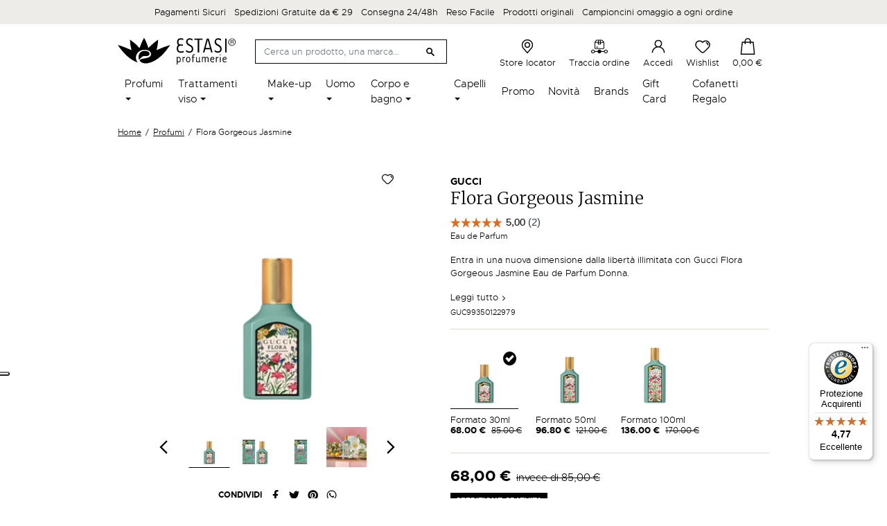

--- FILE ---
content_type: text/html; charset=utf-8
request_url: https://www.estasiprofumerie.it/it/profumi/gucci-flora-gorgeous-jasmine-9317.html
body_size: 38942
content:
<!doctype html>
<html lang="it">

  <head>
    
      
  <meta charset="utf-8">


  <meta http-equiv="x-ua-compatible" content="ie=edge">



        <title>Flora Gorgeous Jasmine</title>
  
  
  

    <meta name="description" content="Entra in una nuova dimensione dalla libertà illimitata con Gucci Flora Gorgeous Jasmine Eau de Parfum Donna.">
  <meta name="keywords" content="">
    <meta name="referrer" content="unsafe-url">
        
      <link rel="canonical" href="https://www.estasiprofumerie.it/it/profumi/gucci-flora-gorgeous-jasmine-9317.html">
    
                    <link rel="alternate" href="https://www.estasiprofumerie.it/it/profumi/gucci-flora-gorgeous-jasmine-9317.html" hreflang="it">
              <link rel="alternate" href="https://www.estasiprofumerie.it/en/profumi/gucci-flora-gorgeous-jasmine-9317.html" hreflang="en-us">
              
  <meta  content="Flora Gorgeous Jasmine"/>
<meta  content="Entra in una nuova dimensione dalla libertà illimitata con Gucci Flora Gorgeous Jasmine Eau de Parfum Donna."/>
<meta  content="website"/>
<meta  content="https://www.estasiprofumerie.it/it/profumi/gucci-flora-gorgeous-jasmine-9317.html"/>
<meta  content="Estasi Profumerie"/>

  <meta  content="product"/>
            <meta  content="https://www.estasiprofumerie.it/123423-large_default/gucci-flora-gorgeous-jasmine.jpg"/>
          <meta  content="https://www.estasiprofumerie.it/123424-large_default/gucci-flora-gorgeous-jasmine.jpg"/>
          <meta  content="https://www.estasiprofumerie.it/123425-large_default/gucci-flora-gorgeous-jasmine.jpg"/>
          <meta  content="https://www.estasiprofumerie.it/123426-large_default/gucci-flora-gorgeous-jasmine.jpg"/>
          <meta  content="https://www.estasiprofumerie.it/123427-large_default/gucci-flora-gorgeous-jasmine.jpg"/>
          <meta  content="https://www.estasiprofumerie.it/123428-large_default/gucci-flora-gorgeous-jasmine.jpg"/>
          <meta  content="https://www.estasiprofumerie.it/123429-large_default/gucci-flora-gorgeous-jasmine.jpg"/>
          <meta  content="https://www.estasiprofumerie.it/123430-large_default/gucci-flora-gorgeous-jasmine.jpg"/>
        <meta  content="800"/>
    <meta  content="800"/>

        <meta  content="68" />
    <meta  content="EUR" />
          <meta  content="85" />
            <meta  content="Gucci" />
    <meta  content="instock" />



    


  



    <link rel="preconnect" href="https://googletagmanager.com">
  <link rel="preconnect" href="https://www.googletagmanager.com">
  <link rel="preconnect" href="https://ssl.google-analytics.com">
  <link rel="preconnect" href="https://www.google-analytics.com">
  <link rel="preconnect" href="https://www.google.com">
  <link rel="preconnect" href="https://api.instagram.com">



  <meta name="viewport" content="width=device-width, initial-scale=1">



  <meta name="format-detection" content="telephone=no">



  <link rel="icon" type="image/vnd.microsoft.icon" href="https://www.estasiprofumerie.it/img/favicon.ico?1624980168">
  <link rel="shortcut icon" type="image/x-icon" href="https://www.estasiprofumerie.it/img/favicon.ico?1624980168">



    
      <script type="text/javascript">
      var _iub = _iub || [];
      _iub.csConfiguration = {"askConsentAtCookiePolicyUpdate":true,"cookiePolicyInOtherWindow":true,"floatingPreferencesButtonDisplay":"anchored-center-left","perPurposeConsent":true,"reloadOnConsent":true,"siteId":2052130,"cookiePolicyId":29173772,"lang":"it", "banner":{ "acceptButtonCaptionColor":"#FFFFFF","acceptButtonColor":"#0073CE","acceptButtonDisplay":true,"backgroundColor":"#FFFFFF","closeButtonRejects":true,"customizeButtonCaptionColor":"#4D4D4D","customizeButtonColor":"#DADADA","customizeButtonDisplay":true,"explicitWithdrawal":true,"listPurposes":true,"logo":null,"ownerName":"Estasi Profumerie","position":"float-bottom-center","prependOnBody":true,"rejectButtonCaptionColor":"#FFFFFF","rejectButtonColor":"#0073CE","rejectButtonDisplay":true,"showPurposesToggles":true,"showTotalNumberOfProviders":true,"textColor":"#000000" }};
      </script>
      <script type="text/javascript" src="//cdn.iubenda.com/cs/iubenda_cs.js" charset="UTF-8" async></script>
    
    


    <link rel="stylesheet" href="/modules/ps_checkout/views/css/payments.css?version=4.4.0" type="text/css" media="all">
  <link rel="stylesheet" href="https://www.estasiprofumerie.it/themes/estasiprofumerie/assets/cache/theme-7def17244.css" type="text/css" media="all">



    <script type="text/javascript" src="//maps.googleapis.com/maps/api/js?v=3&amp;key=AIzaSyBSJI56PGUrrAREdXQzLH9Jx_v75JLT2to&amp;callback=Function.prototype&amp;libraries=places" ></script>


  <script type="text/javascript">
        var ASPath = "\/modules\/pm_advancedsearch4\/";
        var ASSearchUrl = "https:\/\/www.estasiprofumerie.it\/it\/module\/pm_advancedsearch4\/advancedsearch4";
        var AboutTranslation = "Contact information";
        var AdvancedEmailGuardData = {"meta":{"isGDPREnabled":true,"isLegacyOPCEnabled":false,"isLegacyMAModuleEnabled":false,"validationError":null},"settings":{"recaptcha":{"type":"v3","key":"6LfwB50bAAAAAFF4CjNkIHeChvWJLuOrrY6NIp6w","forms":{"contact_us":{"size":"normal","align":"offset","offset":3},"register":{"size":"normal","align":"center","offset":1},"reset_password":{"size":"normal","align":"center","offset":1},"newsletter":{"size":"normal","align":"left","offset":1}},"language":"shop","theme":"light","position":"inline","hidden":true}},"context":{"ps":{"v17":true,"v17pc":true,"v17ch":true,"v16":false,"v161":false,"v15":false},"languageCode":"it","pageName":"product"},"trans":{"genericError":"Si \u00e8 verificato un errore, riprovare."}};
        var NoResultsFoundTranslation = "Nessun risultato trovato";
        var NotFoundTranslation = "not found";
        var ResultFoundTranslation = "risultato trovato";
        var ResultsFoundTranslation = "risultati trovati";
        var ajax_gc = "https:\/\/www.estasiprofumerie.it\/it\/process-giftcards?ajax=1";
        var all_rules_in_line = 0;
        var as4_orderBySalesAsc = "Sales: Lower first";
        var as4_orderBySalesDesc = "Sales: Highest first";
        var btGapTag = {"tagContent":{"tracking_type":{"label":"tracking_type","value":"view_item"},"content_type":{"label":"content_type","value":"'product'"},"contents":{"label":"contents","value":[{"item_id":9317,"item_name":"Flora Gorgeous Jasmine","currency":"EUR","item_category":"Profumi","price":"0.00","item_brand":"Gucci"}]},"coupon_name":{"label":"coupon","value":"no_coupon"},"value":{"label":"value","value":0},"currency":{"label":"currency","value":"EUR"}},"bAddToCartTrigger":"0","elementCategoryProduct":"li.product-miniature","elementRemoveCart":"a.remove-from-cart","elementShipping":"input[type=radio]","elementPayment":".ps-shown-by-js","elementlogin":"button#submit-login","elementsignup":"div.no-account","elementWishCat":"","elementWishProd":"","gaId":"G-MW35RLJGSQ","gaEnable":"1","bEnableUa":false,"sUAcode":"","ajaxUrl":"https:\/\/www.estasiprofumerie.it\/it\/module\/ganalyticspro\/ajax","token":"8288cc34ba8f780809aeb24f98cab9b7","bRefund":false,"bPartialRefund":false,"bUseConsent":false,"bConsentHtmlElement":"","iConsentConsentLvl":0};
        var btPixel = {"btnAddToCart":".add-to-cart","btnAddToWishlist":"a[id=\"wishlist_button_XX_DISABLED\"]","btnOrder":"button[name=\"confirm-addresses\"]","btnSub":".pm_subscription_display_product_buttons","tagContent":{"content_type":{"label":"content_type","value":"'product'"},"content_ids":{"label":"content_ids","value":"['IT9317v15474']"},"currency":{"label":"currency","value":"'EUR'"},"content_name":{"label":"content_name","value":"'Flora Gorgeous Jasmine'"},"content_category":{"label":"content_category","value":"'Profumi'"}}};
        var ceFrontendConfig = {"isEditMode":"","stretchedSectionContainer":"","is_rtl":false};
        var controller = "product";
        var count_gift_when_all_rules_in_line = 1;
        var dariqueExclURLS = "module\/ps_shoppingcart\/ajax,cart?update";
        var dariqueGiftCountInRow = "4";
        var dariqueModuleLink = "https:\/\/www.estasiprofumerie.it\/it\/module\/darique\/account?action=reorder&id_order=";
        var dariqueOrderList = "";
        var dariquePath = "\/modules\/darique\/";
        var dateOptions = {"noCalendar":false,"minDate":"today","dateFormat":"Y-m-d","monthSelectorType":"static","locale":"it"};
        var defaultLat = 25.948969000000001727812559693120419979095458984375;
        var defaultLong = -80.226438999999999168721842579543590545654296875;
        var distance_unit = "km";
        var geoLocationEnabled = true;
        var get_directions = "Ottieni indicazioni";
        var giftType = "";
        var hasStoreIcon = false;
        var hiGiftWrappingProducts = [];
        var img_dir = "\/modules\/storecluster\/views\/img\/";
        var img_store_dir = "\/img\/st\/";
        var iqitfdc_from = 29;
        var is_opc_method = "false";
        var listOnlyVisibleStores = 0;
        var logo_store = "";
        var markers = [];
        var prestashop = {"cart":{"products":[],"totals":{"total":{"type":"total","label":"Totale","amount":0,"value":"0,00\u00a0\u20ac"},"total_including_tax":{"type":"total","label":"Totale (tasse incl.)","amount":0,"value":"0,00\u00a0\u20ac"},"total_excluding_tax":{"type":"total","label":"Totale (tasse escl.)","amount":0,"value":"0,00\u00a0\u20ac"}},"subtotals":{"products":{"type":"products","label":"Totale parziale","amount":0,"value":"0,00\u00a0\u20ac"},"discounts":null,"shipping":{"type":"shipping","label":"Spedizione","amount":0,"value":""},"tax":null},"products_count":0,"summary_string":"0 articoli","vouchers":{"allowed":1,"added":[]},"discounts":[],"minimalPurchase":0,"minimalPurchaseRequired":""},"currency":{"name":"Euro","iso_code":"EUR","iso_code_num":"978","sign":"\u20ac"},"customer":{"lastname":null,"firstname":null,"email":null,"birthday":null,"newsletter":null,"newsletter_date_add":null,"optin":null,"website":null,"company":null,"siret":null,"ape":null,"is_logged":false,"gender":{"type":null,"name":null},"addresses":[]},"language":{"name":"Italiano (Italian)","iso_code":"it","locale":"it-IT","language_code":"it","is_rtl":"0","date_format_lite":"d\/m\/Y","date_format_full":"d\/m\/Y H:i:s","id":1},"page":{"title":"","canonical":null,"meta":{"title":"Flora Gorgeous Jasmine","description":"Entra in una nuova dimensione dalla libert\u00e0 illimitata con Gucci Flora Gorgeous Jasmine Eau de Parfum Donna.","keywords":"","robots":"index"},"page_name":"product","body_classes":{"lang-it":true,"lang-rtl":false,"country-IT":true,"currency-EUR":true,"layout-full-width":true,"page-product":true,"tax-display-enabled":true,"product-id-9317":true,"product-Flora Gorgeous Jasmine":true,"product-id-category-4":true,"product-id-manufacturer-135":true,"product-id-supplier-0":true,"product-available-for-order":true},"admin_notifications":[]},"shop":{"name":"Estasi Profumerie","logo":"https:\/\/www.estasiprofumerie.it\/img\/estasi-profumerie-logo-1624979742.jpg","stores_icon":"https:\/\/www.estasiprofumerie.it\/img\/logo_stores.png","favicon":"https:\/\/www.estasiprofumerie.it\/img\/favicon.ico"},"urls":{"base_url":"https:\/\/www.estasiprofumerie.it\/","current_url":"https:\/\/www.estasiprofumerie.it\/it\/profumi\/gucci-flora-gorgeous-jasmine-9317.html","shop_domain_url":"https:\/\/www.estasiprofumerie.it","img_ps_url":"https:\/\/www.estasiprofumerie.it\/img\/","img_cat_url":"https:\/\/www.estasiprofumerie.it\/img\/c\/","img_lang_url":"https:\/\/www.estasiprofumerie.it\/img\/l\/","img_prod_url":"https:\/\/www.estasiprofumerie.it\/img\/p\/","img_manu_url":"https:\/\/www.estasiprofumerie.it\/img\/m\/","img_sup_url":"https:\/\/www.estasiprofumerie.it\/img\/su\/","img_ship_url":"https:\/\/www.estasiprofumerie.it\/img\/s\/","img_store_url":"https:\/\/www.estasiprofumerie.it\/img\/st\/","img_col_url":"https:\/\/www.estasiprofumerie.it\/img\/co\/","img_url":"https:\/\/www.estasiprofumerie.it\/themes\/estasiprofumerie\/assets\/img\/","css_url":"https:\/\/www.estasiprofumerie.it\/themes\/estasiprofumerie\/assets\/css\/","js_url":"https:\/\/www.estasiprofumerie.it\/themes\/estasiprofumerie\/assets\/js\/","pic_url":"https:\/\/www.estasiprofumerie.it\/upload\/","pages":{"address":"https:\/\/www.estasiprofumerie.it\/it\/indirizzo","addresses":"https:\/\/www.estasiprofumerie.it\/it\/indirizzi","authentication":"https:\/\/www.estasiprofumerie.it\/it\/login","cart":"https:\/\/www.estasiprofumerie.it\/it\/carrello","category":"https:\/\/www.estasiprofumerie.it\/it\/index.php?controller=category","cms":"https:\/\/www.estasiprofumerie.it\/it\/index.php?controller=cms","contact":"https:\/\/www.estasiprofumerie.it\/it\/contattaci","discount":"https:\/\/www.estasiprofumerie.it\/it\/buoni-sconto","guest_tracking":"https:\/\/www.estasiprofumerie.it\/it\/tracciatura-ospite","history":"https:\/\/www.estasiprofumerie.it\/it\/cronologia-ordini","identity":"https:\/\/www.estasiprofumerie.it\/it\/dati-personali","index":"https:\/\/www.estasiprofumerie.it\/it\/","my_account":"https:\/\/www.estasiprofumerie.it\/it\/account","order_confirmation":"https:\/\/www.estasiprofumerie.it\/it\/conferma-ordine","order_detail":"https:\/\/www.estasiprofumerie.it\/it\/index.php?controller=order-detail","order_follow":"https:\/\/www.estasiprofumerie.it\/it\/segui-ordine","order":"https:\/\/www.estasiprofumerie.it\/it\/ordine","order_return":"https:\/\/www.estasiprofumerie.it\/it\/index.php?controller=order-return","order_slip":"https:\/\/www.estasiprofumerie.it\/it\/buono-ordine","pagenotfound":"https:\/\/www.estasiprofumerie.it\/it\/pagina-non-trovata","password":"https:\/\/www.estasiprofumerie.it\/it\/recupero-password","pdf_invoice":"https:\/\/www.estasiprofumerie.it\/it\/index.php?controller=pdf-invoice","pdf_order_return":"https:\/\/www.estasiprofumerie.it\/it\/index.php?controller=pdf-order-return","pdf_order_slip":"https:\/\/www.estasiprofumerie.it\/it\/index.php?controller=pdf-order-slip","prices_drop":"https:\/\/www.estasiprofumerie.it\/it\/offerte","product":"https:\/\/www.estasiprofumerie.it\/it\/index.php?controller=product","search":"https:\/\/www.estasiprofumerie.it\/it\/ricerca","sitemap":"https:\/\/www.estasiprofumerie.it\/it\/mappa-del-sito","stores":"https:\/\/www.estasiprofumerie.it\/it\/negozi","supplier":"https:\/\/www.estasiprofumerie.it\/it\/fornitori","register":"https:\/\/www.estasiprofumerie.it\/it\/login?create_account=1","order_login":"https:\/\/www.estasiprofumerie.it\/it\/ordine?login=1"},"alternative_langs":{"it":"https:\/\/www.estasiprofumerie.it\/it\/profumi\/gucci-flora-gorgeous-jasmine-9317.html","en-us":"https:\/\/www.estasiprofumerie.it\/en\/profumi\/gucci-flora-gorgeous-jasmine-9317.html"},"theme_assets":"\/themes\/estasiprofumerie\/assets\/","actions":{"logout":"https:\/\/www.estasiprofumerie.it\/it\/?mylogout="},"no_picture_image":{"bySize":{"small_default":{"url":"https:\/\/www.estasiprofumerie.it\/img\/p\/it-default-small_default.jpg","width":98,"height":98},"cart_default":{"url":"https:\/\/www.estasiprofumerie.it\/img\/p\/it-default-cart_default.jpg","width":125,"height":125},"home_default":{"url":"https:\/\/www.estasiprofumerie.it\/img\/p\/it-default-home_default.jpg","width":216,"height":216},"pdt_360":{"url":"https:\/\/www.estasiprofumerie.it\/img\/p\/it-default-pdt_360.jpg","width":360,"height":360},"medium_default":{"url":"https:\/\/www.estasiprofumerie.it\/img\/p\/it-default-medium_default.jpg","width":476,"height":476},"pdt_520":{"url":"https:\/\/www.estasiprofumerie.it\/img\/p\/it-default-pdt_520.jpg","width":520,"height":520},"large_default":{"url":"https:\/\/www.estasiprofumerie.it\/img\/p\/it-default-large_default.jpg","width":800,"height":800}},"small":{"url":"https:\/\/www.estasiprofumerie.it\/img\/p\/it-default-small_default.jpg","width":98,"height":98},"medium":{"url":"https:\/\/www.estasiprofumerie.it\/img\/p\/it-default-pdt_360.jpg","width":360,"height":360},"large":{"url":"https:\/\/www.estasiprofumerie.it\/img\/p\/it-default-large_default.jpg","width":800,"height":800},"legend":""}},"configuration":{"display_taxes_label":true,"display_prices_tax_incl":true,"is_catalog":false,"show_prices":true,"opt_in":{"partner":false},"quantity_discount":{"type":"discount","label":"Sconto unit\u00e0"},"voucher_enabled":1,"return_enabled":0},"field_required":[],"breadcrumb":{"links":[{"title":"Home","url":"https:\/\/www.estasiprofumerie.it\/it\/"},{"title":"Profumi","url":"https:\/\/www.estasiprofumerie.it\/it\/profumi\/"},{"title":"Flora Gorgeous Jasmine","url":"https:\/\/www.estasiprofumerie.it\/it\/profumi\/gucci-flora-gorgeous-jasmine-9317.html"}],"count":3},"link":{"protocol_link":"https:\/\/","protocol_content":"https:\/\/"},"time":1768999336,"static_token":"8288cc34ba8f780809aeb24f98cab9b7","token":"48d7ffa0720dd3d80f62936a2a2add00","debug":false};
        var preview_label = "Template Preview";
        var ps_checkout3dsEnabled = true;
        var ps_checkoutApplePayUrl = "https:\/\/www.estasiprofumerie.it\/it\/module\/ps_checkout\/applepay";
        var ps_checkoutAutoRenderDisabled = false;
        var ps_checkoutCancelUrl = "https:\/\/www.estasiprofumerie.it\/it\/module\/ps_checkout\/cancel";
        var ps_checkoutCardBrands = ["MASTERCARD","VISA","AMEX"];
        var ps_checkoutCardFundingSourceImg = "\/modules\/ps_checkout\/views\/img\/payment-cards.png";
        var ps_checkoutCardLogos = {"AMEX":"\/modules\/ps_checkout\/views\/img\/amex.svg","CB_NATIONALE":"\/modules\/ps_checkout\/views\/img\/cb.svg","DINERS":"\/modules\/ps_checkout\/views\/img\/diners.svg","DISCOVER":"\/modules\/ps_checkout\/views\/img\/discover.svg","JCB":"\/modules\/ps_checkout\/views\/img\/jcb.svg","MAESTRO":"\/modules\/ps_checkout\/views\/img\/maestro.svg","MASTERCARD":"\/modules\/ps_checkout\/views\/img\/mastercard.svg","UNIONPAY":"\/modules\/ps_checkout\/views\/img\/unionpay.svg","VISA":"\/modules\/ps_checkout\/views\/img\/visa.svg"};
        var ps_checkoutCartProductCount = 0;
        var ps_checkoutCheckUrl = "https:\/\/www.estasiprofumerie.it\/it\/module\/ps_checkout\/check";
        var ps_checkoutCheckoutTranslations = {"checkout.go.back.link.title":"Torna al pagamento","checkout.go.back.label":"Processo di acquisto","checkout.card.payment":"Pagamento con carta","checkout.page.heading":"Riepilogo dell\u2019ordine","checkout.cart.empty":"Il tuo carrello \u00e8 vuoto.","checkout.page.subheading.card":"Carta","checkout.page.subheading.paypal":"PayPal","checkout.payment.by.card":"Hai scelto di pagare con una carta.","checkout.payment.by.paypal":"Hai scelto di pagare con PayPal.","checkout.order.summary":"Ecco un riepilogo del tuo ordine:","checkout.order.amount.total":"L\u2019importo totale del tuo ordine ammonta a","checkout.order.included.tax":"(IVA inclusa)","checkout.order.confirm.label":"Confermare l\u2019ordine facendo clic su \u201cConfermo l\u2019ordine\u201d","paypal.hosted-fields.label.card-name":"Nome del titolare","paypal.hosted-fields.placeholder.card-name":"Nome del titolare","paypal.hosted-fields.label.card-number":"Numero carta","paypal.hosted-fields.placeholder.card-number":"Numero carta","paypal.hosted-fields.label.expiration-date":"Data di scadenza","paypal.hosted-fields.placeholder.expiration-date":"MM\/YY","paypal.hosted-fields.label.cvv":"Cod. di sicurezza","paypal.hosted-fields.placeholder.cvv":"XXX","payment-method-logos.title":"Pagamenti sicuri al 100%.","express-button.cart.separator":"o","express-button.checkout.express-checkout":"Acquisto rapido","error.paypal-sdk":"No PayPal Javascript SDK Instance","error.google-pay-sdk":"No Google Pay Javascript SDK Instance","error.google-pay.transaction-info":"An error occurred fetching Google Pay transaction info","error.apple-pay-sdk":"No Apple Pay Javascript SDK Instance","error.apple-pay.payment-request":"An error occurred fetching Apple Pay payment request","checkout.payment.others.link.label":"Altri metodi di pagamento","checkout.payment.others.confirm.button.label":"Confermo l\u2019ordine","checkout.form.error.label":"Si \u00e8 verificato un errore durante il pagamento. Riprova o contatta il team di supporto.","loader-component.label.header":"Grazie per l\u2019acquisto!","loader-component.label.body":"Si prega di attendere durante l'elaborazione del tuo pagamento","loader-component.label.body.longer":"This is taking longer than expected. Please wait...","error.paypal-sdk.contingency.cancel":"Autenticazione del titolare della carta annullata. Si prega di scegliere un altro metodo di pagamento o riprovare.","error.paypal-sdk.contingency.error":"Si \u00e8 verificato un errore durante l'autenticazione del titolare della carta. Si prega di scegliere un altro metodo di pagamento o riprovare.","error.paypal-sdk.contingency.failure":"Autenticazione del titolare della carta fallita. Si prega di scegliere un altro metodo di pagamento o riprovare.","error.paypal-sdk.contingency.unknown":"L'identit\u00e0 del titolare della carta non pu\u00f2 essere verificata. Si prega di scegliere un altro metodo di pagamento o riprovare.","ok":"Ok","cancel":"Annulla","checkout.payment.token.delete.modal.header":"Delete this payment method?","checkout.payment.token.delete.modal.content":"The following payment method will be deleted from your account:","checkout.payment.token.delete.modal.confirm-button":"Delete payment method","checkout.payment.loader.processing-request":"Please wait, we are processing your request","APPLE_PAY_MERCHANT_SESSION_VALIDATION_ERROR":"Non possiamo elaborare il tuo pagamento Apple Pay al momento. Questo potrebbe essere dovuto a un problema di verifica della configurazione del pagamento per questo sito. Riprova pi\u00f9 tardi o scegli un altro metodo di pagamento.","APPROVE_APPLE_PAY_VALIDATION_ERROR":"Abbiamo riscontrato un problema durante l\u2019elaborazione del tuo pagamento Apple Pay. Verifica i dettagli del tuo ordine e riprova o utilizza un altro metodo di pagamento."};
        var ps_checkoutCheckoutUrl = "https:\/\/www.estasiprofumerie.it\/it\/ordine";
        var ps_checkoutConfirmUrl = "https:\/\/www.estasiprofumerie.it\/it\/conferma-ordine";
        var ps_checkoutCreateUrl = "https:\/\/www.estasiprofumerie.it\/it\/module\/ps_checkout\/create";
        var ps_checkoutCspNonce = "";
        var ps_checkoutCustomMarks = [];
        var ps_checkoutExpressCheckoutCartEnabled = false;
        var ps_checkoutExpressCheckoutOrderEnabled = false;
        var ps_checkoutExpressCheckoutProductEnabled = false;
        var ps_checkoutExpressCheckoutSelected = false;
        var ps_checkoutExpressCheckoutUrl = "https:\/\/www.estasiprofumerie.it\/it\/module\/ps_checkout\/ExpressCheckout";
        var ps_checkoutFundingSource = "paypal";
        var ps_checkoutFundingSourcesSorted = ["paylater","paypal"];
        var ps_checkoutGooglePayUrl = "https:\/\/www.estasiprofumerie.it\/it\/module\/ps_checkout\/googlepay";
        var ps_checkoutHostedFieldsContingencies = "SCA_WHEN_REQUIRED";
        var ps_checkoutHostedFieldsEnabled = false;
        var ps_checkoutHostedFieldsSelected = false;
        var ps_checkoutIconsPath = "\/modules\/ps_checkout\/views\/img\/icons\/";
        var ps_checkoutLanguageIsoCode = "it";
        var ps_checkoutLoaderImage = "\/modules\/ps_checkout\/views\/img\/loader.svg";
        var ps_checkoutPartnerAttributionId = "PrestaShop_Cart_PSXO_PSDownload";
        var ps_checkoutPayLaterCartPageButtonEnabled = false;
        var ps_checkoutPayLaterCategoryPageBannerEnabled = false;
        var ps_checkoutPayLaterHomePageBannerEnabled = false;
        var ps_checkoutPayLaterOrderPageBannerEnabled = false;
        var ps_checkoutPayLaterOrderPageButtonEnabled = false;
        var ps_checkoutPayLaterOrderPageMessageEnabled = false;
        var ps_checkoutPayLaterProductPageBannerEnabled = false;
        var ps_checkoutPayLaterProductPageButtonEnabled = false;
        var ps_checkoutPayLaterProductPageMessageEnabled = false;
        var ps_checkoutPayPalButtonConfiguration = null;
        var ps_checkoutPayPalEnvironment = "LIVE";
        var ps_checkoutPayPalOrderId = "";
        var ps_checkoutPayPalSdkConfig = {"clientId":"AXjYFXWyb4xJCErTUDiFkzL0Ulnn-bMm4fal4G-1nQXQ1ZQxp06fOuE7naKUXGkq2TZpYSiI9xXbs4eo","merchantId":"WB72HJ4J5YHZ4","currency":"EUR","intent":"capture","commit":"false","vault":"false","integrationDate":"2022-14-06","dataPartnerAttributionId":"PrestaShop_Cart_PSXO_PSDownload","dataCspNonce":"","dataEnable3ds":"true","disableFunding":"bancontact,blik,card,eps,giropay,ideal,mybank,p24","enableFunding":"paylater","components":"marks,funding-eligibility"};
        var ps_checkoutPayWithTranslations = {"paylater":"Paga a rate con PayPal Pay Later","paypal":"Paga con un conto PayPal"};
        var ps_checkoutPaymentMethodLogosTitleImg = "\/modules\/ps_checkout\/views\/img\/lock_checkout.svg";
        var ps_checkoutPaymentUrl = "https:\/\/www.estasiprofumerie.it\/it\/module\/ps_checkout\/payment";
        var ps_checkoutRenderPaymentMethodLogos = true;
        var ps_checkoutValidateUrl = "https:\/\/www.estasiprofumerie.it\/it\/module\/ps_checkout\/validate";
        var ps_checkoutVaultUrl = "https:\/\/www.estasiprofumerie.it\/it\/module\/ps_checkout\/vault";
        var ps_checkoutVersion = "4.4.0";
        var psemailsubscription_subscription = "https:\/\/www.estasiprofumerie.it\/it\/module\/ps_emailsubscription\/subscription";
        var psr_icon_color = "#F19D76";
        var required_label = "is required";
        var searchStoresUrl = "https:\/\/www.estasiprofumerie.it\/it\/module\/storecluster\/front?ajax=1&fc=module";
        var select_template_label = "Select a Template";
        var shop_id = 1;
        var showMapControls = false;
        var showZoomControls = true;
        var simpleView = true;
        var st_imgick_progressive_jpeg = true;
        var storeTagsImgDir = "\/img\/store_tags\/";
        var template_vars = {"{value}":"XXX","{shop_logo}":"","{gift_image}":"","{vcode}":"XXXXX-XXXXX","{giftcard_name}":"","{expire_date}":"X days","{shop_name}":"Estasi Profumerie","{shop_url}":"https:\/\/www.estasiprofumerie.it\/it\/","{sender}":"Your Name","{rec_name}":"","{message}":"","{quantity}":1};
        var trustedshopseasyintegration_css = "https:\/\/www.estasiprofumerie.it\/modules\/trustedshopseasyintegration\/views\/css\/front\/front.1.0.4.css";
        var assetsUrl = "/themes/estasiprofumerie/assets/";
    var lReadMore = "Leggi tutto";
    var lClose = "Chiudi";
  </script>



  <script type="text/javascript">
    var Days_text = 'Day(s)';
    var Hours_text = 'Hr(s)';
    var Mins_text = 'Min(s)';
    var Sec_text = 'Sec(s)';
</script>  <!-- START OF DOOFINDER SCRIPT -->
  <script type="text/javascript" defer="" src="https://eu1-search.doofinder.com/5/script/93cfafa2515d4c3984b8110e47a7af15.js"></script>
  <!-- END OF DOOFINDER SCRIPT -->
  <!-- TO REGISTER CLICKS -->
<script>
  var dfProductLinks = [];
  var dfLinks = Object.keys(dfProductLinks);
  var doofinderAppendAfterBanner = "none";
  var doofinderQuerySelector = "#search_query_top";
</script>  
  <!-- END OF TO REGISTER CLICKS -->
<!-- ProductVideo vars -->
<script type="text/javascript">
        var pv_force_thumb_size = 0;
        var pv_disable_autosize = 0;
        var pv_disable_replace = 0;
        var pv_disable_img_hide = 0;
        var pv_hide_image_container = 0;
        var pv_side_position = 4;
        var pv_thumb_add_width = 0;
        var pv_image_zindex = 999;
        var pv_load_delay = 0;
        var pv_deep_select = 0;
        var pv_thumb_dir = 0;
        var pv_default = 1;
        var pv_auto = 0;
        var pv_limit = 0;
        var pv_click_to_activate = 0;
        var pv_custom_img_slider_refresh = 0;
        var pv_custom_slider_sync = 0;
        var pv_rel = 0;
        var pv_cont = 1;
        var pv_info = 0;
        var pv_priv = 1;
        var pv_loop = 1;
        var pv_pos = 1;
        var pv_vim_portrait = 1;
        var PV_VIM_MUTED = 0;
        var pv_vim_loop = 1;
        var pv_vim_byline = 1;
        var pv_vim_badge = 1;
        var pv_vim_title = 1;
        var pv_vim_autoplay = 1;
        var pv_force_hide_preview = 0;
        var pv_force_button = 0;
        var pv_force_controls = 0;
        var pv_force_close = 0;
        var pv_no_padding = 0;
        var pv_fancy_link = 1;
            var pv_main_image = '';
        var pv_image_container = '';
        var pv_videoholder_placement = '';
        var pv_clt = 'li';
        var pv_custom_img_slider = '0';
        var pv_custom_img_slider_selector = '';
        var pv_custom_main_img_slider_selector = '';
        var pv_click_behaviour_type = 'mousedown';
        var pv_list_cust_holder = '';
        var pv_list_cust_button_holder = '';
        var pv_list_cust_button_insert = '1';
        var pv_list_cust_filter = '';
        var pv_list_cust_selector = '';
        var pv_vim_color = '#00adef';
        var pv_burl = '/';
            var pv_thumb_before = '';         var pv_thumb_after = '';         var pv_custom_main_img_slider_pre = '';         var pv_custom_main_img_slider_post = '';          
    var pv_video_list = false;
    
    </script>
<!-- Video Microdata Start -->
<!-- Video Microdata End --><script type="text/javascript">
    var psitau = psitau || { };
    psitau.product_urls = {"#\/386-formato-30ml":[{"group":"2","value":"386"}],"#\/387-formato-50ml":[{"group":"2","value":"387"}],"#\/390-formato-100ml":[{"group":"2","value":"390"}]};
</script>
<script type="text/javascript">
    
    // Measure a view of product details. This example assumes the detail view occurs on pageload,
    // and also tracks a standard pageview of the details page.
    if (typeof (dataLayer) === 'undefined')
    var dataLayer = [];
    dataLayer.push({
        'event': 'view_item',
        'ecommerce': {
            'items': {
                'products': [{
                    'item_name': 'Flora Gorgeous Jasmine',         // Name or ID is required.
                    'item_id': '9317',
                    'price': '55.737705',
                    'item_brand': 'Gucci',
                    'item_category': 'Profumi',
                                        'item.item_category2': 'Home',
                                        'item.item_category3': 'Profumi donna',
                                        'item.item_category4': 'Eau de parfum',
                                        'item_list_name': 'Profumi',
                    'item_list_id': '4',
                    'quantity': '1'
                }]
            }
        }
    });
    
</script>	<script async src="https://www.googletagmanager.com/gtag/js?id=G-MW35RLJGSQ"></script>
    <!-- Pixel Plus: Add missing OG microdata -->
                        <meta property="og:type" content="product.item"/>
                                <meta property="og:title" content="Flora Gorgeous Jasmine"/>
                                <meta property="og:url" content="https://www.estasiprofumerie.it/it/profumi/gucci-flora-gorgeous-jasmine-9317.html"/>
                                <meta property="og:description" content="Entra in una nuova dimensione dalla libertà illimitata con Gucci Flora Gorgeous Jasmine Eau de Parfum Donna."/>
                                                <meta property="og:image" content="https://www.estasiprofumerie.it/123440-large_default/gucci-flora-gorgeous-jasmine.jpg"/>
                            <meta property="og:image" content="https://www.estasiprofumerie.it/123423-large_default/gucci-flora-gorgeous-jasmine.jpg"/>
                            <meta property="og:image" content="https://www.estasiprofumerie.it/123424-large_default/gucci-flora-gorgeous-jasmine.jpg"/>
                            <meta property="og:image" content="https://www.estasiprofumerie.it/123425-large_default/gucci-flora-gorgeous-jasmine.jpg"/>
                            <meta property="og:image" content="https://www.estasiprofumerie.it/123426-large_default/gucci-flora-gorgeous-jasmine.jpg"/>
                            <meta property="og:image" content="https://www.estasiprofumerie.it/123427-large_default/gucci-flora-gorgeous-jasmine.jpg"/>
                            <meta property="og:image" content="https://www.estasiprofumerie.it/123428-large_default/gucci-flora-gorgeous-jasmine.jpg"/>
                            <meta property="og:image" content="https://www.estasiprofumerie.it/123429-large_default/gucci-flora-gorgeous-jasmine.jpg"/>
                            <meta property="og:image" content="https://www.estasiprofumerie.it/123430-large_default/gucci-flora-gorgeous-jasmine.jpg"/>
                            <meta property="og:image" content="https://www.estasiprofumerie.it/123432-large_default/gucci-flora-gorgeous-jasmine.jpg"/>
                            <meta property="og:image" content="https://www.estasiprofumerie.it/123433-large_default/gucci-flora-gorgeous-jasmine.jpg"/>
                            <meta property="og:image" content="https://www.estasiprofumerie.it/123434-large_default/gucci-flora-gorgeous-jasmine.jpg"/>
                            <meta property="og:image" content="https://www.estasiprofumerie.it/123435-large_default/gucci-flora-gorgeous-jasmine.jpg"/>
                            <meta property="og:image" content="https://www.estasiprofumerie.it/123436-large_default/gucci-flora-gorgeous-jasmine.jpg"/>
                            <meta property="og:image" content="https://www.estasiprofumerie.it/123437-large_default/gucci-flora-gorgeous-jasmine.jpg"/>
                            <meta property="og:image" content="https://www.estasiprofumerie.it/123438-large_default/gucci-flora-gorgeous-jasmine.jpg"/>
                            <meta property="og:image" content="https://www.estasiprofumerie.it/123439-large_default/gucci-flora-gorgeous-jasmine.jpg"/>
                            <meta property="og:image" content="https://www.estasiprofumerie.it/123441-large_default/gucci-flora-gorgeous-jasmine.jpg"/>
                            <meta property="og:image" content="https://www.estasiprofumerie.it/123442-large_default/gucci-flora-gorgeous-jasmine.jpg"/>
                            <meta property="og:image" content="https://www.estasiprofumerie.it/123443-large_default/gucci-flora-gorgeous-jasmine.jpg"/>
                            <meta property="og:image" content="https://www.estasiprofumerie.it/123444-large_default/gucci-flora-gorgeous-jasmine.jpg"/>
                            <meta property="og:image" content="https://www.estasiprofumerie.it/123445-large_default/gucci-flora-gorgeous-jasmine.jpg"/>
                            <meta property="og:image" content="https://www.estasiprofumerie.it/123446-large_default/gucci-flora-gorgeous-jasmine.jpg"/>
                            <meta property="og:image" content="https://www.estasiprofumerie.it/123447-large_default/gucci-flora-gorgeous-jasmine.jpg"/>
                                            <meta property="og:locale" content="it_IT"/>
                                <meta property="product:retailer_item_id" content="9317"/>
                                <meta property="product:item_group_id" content="IT9317"/>
                                <meta property="product:price:amount" content="85"/>
                                <meta property="product:price:currency" content="EUR"/>
                                <meta property="product:condition" content="new"/>
                                <meta property="product:availability" content="in stock"/>
                                <meta property="brand" content="Gucci"/>
                                <meta property="product:category" content="0"/>
                                <meta property="product:sale_price:amount" content="68"/>
                                <meta property="product:sale_price:currency" content="EUR"/>
                <!--  -->
    <!-- End Pixel Plus: Add missing OG microdata -->
<script type="text/javascript">
    var show_warning_info = "";
    var show_warning_text = "Non hai inserito i campi per fattura elettronica (codice PEC / SDI) per uno o più indirizzi salvati. Modifica i tuoi indirizzi e inserisci questi dati per poter ricevere la fattura elettronica dell'ordine.";
    var errorDni = "Il campo CF non è valido";
    var errorVat = "Il campo P.IVA non è valido";
    var sdiError = "Il campo SDI non è valido (7 caratteri alfanumerici)";
    var sdiErrorPA = "Il campo SDI non è valido (6 caratteri alfanumerici)"
</script>                      <script
                            src="https://integrations.etrusted.com/applications/widget.js/v2"
                            async=""
                            defer=""
                      ></script>
            <script type="text/javascript">
var _iub = _iub || [];
_iub.csConfiguration = {"askConsentAtCookiePolicyUpdate":true,"cookiePolicyInOtherWindow":true,"floatingPreferencesButtonDisplay":"anchored-center-left","perPurposeConsent":true,"reloadOnConsent":true,"siteId":2052130,"cookiePolicyId":29173772,"lang":"it","banner":{"acceptButtonCaptionColor":"#FFFFFF","acceptButtonColor":"#0073CE","acceptButtonDisplay":true,"backgroundColor":"#FFFFFF","closeButtonRejects":true,"customizeButtonCaptionColor":"#4D4D4D","customizeButtonColor":"#DADADA","customizeButtonDisplay":true,"explicitWithdrawal":true,"listPurposes":true,"logo":null,"ownerName":"Estasi Profumerie","position":"float-bottom-center","prependOnBody":true,"rejectButtonCaptionColor":"#FFFFFF","rejectButtonColor":"#0073CE","rejectButtonDisplay":true,"showPurposesToggles":true,"showTotalNumberOfProviders":true,"textColor":"#000000"}};
</script>
<script type="text/javascript" src="https://cs.iubenda.com/autoblocking/2052130.js" charset="UTF-8"></script>
<script type="text/javascript" src="//cdn.iubenda.com/cs/iubenda_cs.js" charset="UTF-8" async></script>
			<script type='text/javascript'>
				var iCallback = function(){};

				if('callback' in _iub.csConfiguration) {
					if('onConsentGiven' in _iub.csConfiguration.callback) iCallback = _iub.csConfiguration.callback.onConsentGiven;

					_iub.csConfiguration.callback.onConsentGiven = function() {
						iCallback();

						jQuery('noscript._no_script_iub').each(function (a, b) { var el = jQuery(b); el.after(el.html()); });
					};
				};
			</script><script>
    const wsWlProducts = "[]";
    const single_mode = "1";
    const advansedwishlist_ajax_controller_url = "https://www.estasiprofumerie.it/it/module/advansedwishlist/ajax";
    const idDefaultWishlist = "0";
    const added_to_wishlist = 'Il prodotto è stato aggiunto alla tua wishlist';
    const add_to_cart_btn = 'Aggiungi alla Shopping Bag';
    let added_to_wishlist_btn = '';
    let add_to_wishlist_btn = '';
        let wishlist_btn_icon = '<svg class="svgicon" aria-hidden="true"><use xlink:href="#icon-heart"></use></svg>';
    let wishlist_btn_icon_del = '<svg class="svgicon" aria-hidden="true"><use xlink:href="#icon-heart"></use></svg>';
    var ps_ws_version = 'ps17';
        var static_token = '8288cc34ba8f780809aeb24f98cab9b7';
    var baseDir = "https://www.estasiprofumerie.it/";    
    var isLogged = "";
</script><script type="text/javascript">
    
        var hiGiftWrapping = {
            psv : 1.7,
            id_cart : 0,
            hi_agw_front_controller_dir : 'https://www.estasiprofumerie.it/it/module/hiadvancedgiftwrapping/giftwrapping?content_only=1',
            controller_name : 'product',
            type : 'radio'
        }
    
</script>
<!-- Microdatos Organization -->
	
<script type="application/ld+json" id="adpmicrodatos-organization-ps17v2.2.17">
{
    "@context": "http://schema.org",
    "@type" : "Organization",
    "name" : "Estasi Profumerie",
    "url" : "https://www.estasiprofumerie.it/",
    "logo" : [
    	{

    	"@type" : "ImageObject",
    	"url" : "https://www.estasiprofumerie.it/img/estasi-profumerie-logo-1624979742.jpg"
    	}
    ],
    "email" : "ecommerce@estasiprofumerie.it"
			,"address": {
	    "@type": "PostalAddress",
	    "addressLocality": "Mignano Monte Lungo",
	    "postalCode": "81049",
	    "streetAddress": "Via Casilina, 63",
	    "addressRegion": "Caserta",
	    "addressCountry": "IT"
	}
			,"contactPoint" : [
		{
			"@type" : "ContactPoint",
	    	"telephone" : "3516107637",
	    	"contactType" : "customer service",
			"contactOption": "TollFree",
	    	"availableLanguage": [ 
	    			    				    				"Italiano (Italian)"
	    				    			    				    				,"English (English)"
	    				    			    	]
	    } 
	]
	}
</script>


<!-- Microdatos Webpage -->
	
<script type="application/ld+json" id="adpmicrodatos-webpage-ps17v2.2.17">
{
    "@context": "http://schema.org",
    "@type" : "WebPage",
    "isPartOf": [{
        "@type":"WebSite",
        "url":  "https://www.estasiprofumerie.it/it/",
        "name": "Estasi Profumerie"
    }],
    "name": "Flora Gorgeous Jasmine",
    "url": "https://www.estasiprofumerie.it/it/profumi/gucci-flora-gorgeous-jasmine-9317.html"
}
</script>



<!-- Microdatos Breadcrumb -->
	<script type="application/ld+json" id="adpmicrodatos-breadcrumblist-ps17v2.2.17">
    {
        "itemListElement": [
            {
                "item": "https://www.estasiprofumerie.it/it/",
                "name": "Home",
                "position": 1,
                "@type": "ListItem"
            }, 
            {
                "item": "https://www.estasiprofumerie.it/it/profumi/",
                "name": "Profumi",
                "position": 2,
                "@type": "ListItem"
            } 
        ],
        "@context": "https://schema.org/",
        "@type": "BreadcrumbList"
    }
</script>

<!-- Microdatos Producto -->
	<script type="application/ld+json" id="adpmicrodatos-product-ps17v2.2.17">
{
    "name": "Flora Gorgeous Jasmine",
    "image": ["https:\/\/www.estasiprofumerie.it\/123440-large_default\/gucci-flora-gorgeous-jasmine.jpg"],
    "url": "https://www.estasiprofumerie.it/it/profumi/gucci-flora-gorgeous-jasmine-9317.html",
    "productID": "9317",
    "gtin13": "3616303048181",
    "category": "profumi",
    "sku": "GUCCI21",
    "brand": {
        "@type": "Thing",
        "name": "Gucci"
    },
    "description": "Entra in una nuova dimensione dalla libert\u00e0 illimitata con Gucci Flora Gorgeous Jasmine Eau de Parfum Donna.",
    "additionalProperty" : [
        {
            "@type": "PropertyValue",
            "name": "Famiglia olfattiva",
            "value": "Floreale"
        }, 
        {
            "@type": "PropertyValue",
            "name": "Note di testa o di apertura",
            "value": "Mandarino"
        }, 
        {
            "@type": "PropertyValue",
            "name": "Note di cuore o centrali",
            "value": "Gelsomino"
        }, 
        {
            "@type": "PropertyValue",
            "name": "Note di cuore o centrali",
            "value": "Magnolia"
        }, 
        {
            "@type": "PropertyValue",
            "name": "Note di fondo o di base",
            "value": "Sandalo"
        }, 
        {
            "@type": "PropertyValue",
            "name": "Genere",
            "value": "Donna"
        } 
    ],    "offers" : {
        "lowPrice": "68.00",
        "highPrice": "136.00",
        "offerCount": "3",
        "priceCurrency": "EUR",
        "offers": [
            {
                "availability": "https://schema.org/InStock",
                "price":"68.00",
                "priceCurrency":"EUR",
                "name":"Flora Gorgeous Jasmine Formato 30ml ",
                "sku":"GUC99350122979",
                "gtin13": "3616302968589",
                "url": "https://www.estasiprofumerie.it/it/profumi/gucci-flora-gorgeous-jasmine-9317.html",
                "itemCondition":"https://schema.org/NewCondition",
                "seller":{
                    "name":"Estasi Profumerie",
                    "@type":"Organization"
                },
                "@type": "Offer"
            }, 
            {
                "availability": "https://schema.org/InStock",
                "price":"96.80",
                "priceCurrency":"EUR",
                "name":"Flora Gorgeous Jasmine Formato 50ml ",
                "sku":"GUC99350122980",
                "gtin13": "3616302968534",
                "url": "https://www.estasiprofumerie.it/it/profumi/gucci-flora-gorgeous-jasmine-9317.html#/387-formato-50ml",
                "itemCondition":"https://schema.org/NewCondition",
                "seller":{
                    "name":"Estasi Profumerie",
                    "@type":"Organization"
                },
                "@type": "Offer"
            }, 
            {
                "availability": "https://schema.org/InStock",
                "price":"136.00",
                "priceCurrency":"EUR",
                "name":"Flora Gorgeous Jasmine Formato 100ml ",
                "sku":"GUC99350126934",
                "gtin13": "3616303048181",
                "url": "https://www.estasiprofumerie.it/it/profumi/gucci-flora-gorgeous-jasmine-9317.html#/390-formato-100ml",
                "itemCondition":"https://schema.org/NewCondition",
                "seller":{
                    "name":"Estasi Profumerie",
                    "@type":"Organization"
                },
                "@type": "Offer"
            } 
 
        ],
        "@type": "AggregateOffer"
    },    "@context": "https://schema.org/",
    "@type": "Product"
}
</script>





    
  </head>

  <body id="product" class="lang-it country-it currency-eur layout-full-width page-product tax-display-enabled product-id-9317 product-flora-gorgeous-jasmine product-id-category-4 product-id-manufacturer-135 product-id-supplier-0 product-available-for-order elementor-page elementor-page-9317030101">

    
      <!--IUB-COOKIE-BLOCK-SKIP-START-->
<noscript>
    <iframe src="//www.googletagmanager.com/ns.html?id=GTM-5XXLF3Z"
            height="0" width="0" style="display:none;visibility:hidden"></iframe>
</noscript>
<script>
    
    (function (w, d, s, l, i) {
        w[l] = w[l] || [];
        w[l].push({'gtm.start': new Date().getTime(), event: 'gtm.js'});
        var f = d.getElementsByTagName(s)[0],
            j = d.createElement(s), dl = l != 'dataLayer' ? '&l=' + l : '';
        j.async = true;
        j.src =
            '//www.googletagmanager.com/gtm.js?id=' + i + dl;
        f.parentNode.insertBefore(j, f);
    })(window, document, 'script', 'dataLayer', 'GTM-5XXLF3Z');
</script>

<!-- End Google Tag Manager -->
<!--IUB-COOKIE-BLOCK-SKIP-END-->
    

    <main>
      
              

      <header id="header" class="l-header">
        
          
    




    <div class="header-nav py-2 bg-light text-center small hidden-sm-down">
        <div class="container">
            <div class="x-scroll">
                <ul class="list-inline m-0">
  <li class="list-inline-item">Pagamenti Sicuri</li>
  <li class="list-inline-item">Spedizioni Gratuite da € 29</li>
  <li class="list-inline-item">Consegna 24/48h</li>
  <li class="list-inline-item">Reso Facile </li>
  <li class="list-inline-item">Prodotti originali</li>
  <li class="list-inline-item">Campioncini omaggio a ogni ordine</li>
</ul>
                
            </div>
        </div>
    </div>



    <div class="container header-top">
        <div id="_mobile_main_nav"></div>
        <a href="https://www.estasiprofumerie.it/" class="header__logo">
            <img class="logo img-fluid" src="/themes/estasiprofumerie/assets/img/logo.svg" alt="Estasi Profumerie" loading="lazy" width="170" height="40">
        </a>
        <div class="header__search">
            <!-- Block search module TOP -->
<form method="get" action="//www.estasiprofumerie.it/it/ricerca" class="search-widget" data-search-widget data-search-controller-url="//www.estasiprofumerie.it/it/ricerca">
    <input type="hidden" name="controller" value="search">
    <div class="search-widget__group">
        <input class="form-control search-widget__input-right" type="text" name="s" value="" placeholder="Cerca un prodotto, una marca..." aria-label="Cerca">
        <button type="submit" class="search-widget__btn btn btn-link px-3">
            <svg class="svgicon" aria-hidden="true"><use xlink:href="#icon-magnifying-glass"></use></svg>
            <span class="d-none">Cerca</span>
        </button>
    </div>
</form>
<!-- /Block search module TOP -->

        </div>
        <div class="header__right d-flex align-items-md-center">
            <a href="https://www.estasiprofumerie.it/it/negozi" title="Store locator" class="header__rightitem store-locator-link">
                <svg class="svgicon" aria-hidden="true"><use xlink:href="#icon-map-pointer"></use></svg>
                <span>Store locator</span>
            </a>
            <a href="https://www.estasiprofumerie.it/it/tracciatura-ospite" title="I miei ordini" class="header__rightitem orders-link">
                <svg class="svgicon" aria-hidden="true"><use xlink:href="#icon-order-tracking"></use></svg>
                <span>Traccia ordine</span>
            </a>
            <div class="user-info">
      <a
            class="header__rightitem"
            href="https://www.estasiprofumerie.it/it/account"
            title="Accedi al tuo account cliente"
            rel="nofollow"
    >
      <svg class="svgicon" aria-hidden="true"><use xlink:href="#icon-user"></use></svg>
      <span class="user-info--label">Accedi</span>
    </a>
  </div><div id="block_wishlist_top">            <div class="wish_link header__rightitem">
            <a href="https://www.estasiprofumerie.it/it/account">
                <svg class="svgicon" aria-hidden="true"><use xlink:href="#icon-heart"></use></svg>
                                    Wishlist
                            </a>
        </div>
        </div><div>
    <div class="blockcart cart-preview inactive" data-refresh-url="//www.estasiprofumerie.it/it/module/ps_shoppingcart/ajax">
        <div class="shopping-cart header__rightitem">
                            <svg class="svgicon" aria-hidden="true"><use xlink:href="#icon-shopping-bag"></use></svg>
                <span class="sr-only">Shopping Bag</span>
                                <span>0,00 €</span>
                        </div>
                            </div>
</div>
<div class="bootstrap">
	</div>
        </div>
    </div>
    <div class="container">
        <div id="_desktop_main_nav" class="visible--desktop-header">
                <div class="ets_mm_megamenu 
         show_icon_in_mobile          
        transition_fade   
        transition_full 
         
        sticky_disabled 
         
        ets-dir-ltr        hook-default        single_layout         disable_sticky_mobile         "
        data-bggray="bg_gray"
        >
        <div class="ets_mm_megamenu_content">
            <div class="ets_mm_megamenu_content_content">
                <div class="ybc-menu-toggle ybc-menu-btn closed text-center">
                    <span class="ybc-menu-button-toggle_icon">
                        <svg class="svgicon" aria-hidden="true"><use xlink:href="#icon-menu"></use></svg>
                    </span>
                    <span class="text-uppercase font-weight-bold d-block">Menu</span>
                </div>
                    <ul class="mm_menus_ul  ">
        <li class="close_menu mb-2">
            Menu
            <span>&times; <span class="sr-only">Chiudi</span></span>
        </li>
        <li id="js-menu-links" class="visible--mobile-header"></li>
                    <li class="mm_menus_li mm_sub_align_full mm_has_sub"
                >
                <a                         href="https://www.estasiprofumerie.it/it/profumi/"
                        style="">
                    <span class="mm_menu_content_title">
                                                Profumi
                        <span class="mm_arrow"></span>                                            </span>
                </a>
                                                    <span class="arrow closed"></span>                                            <ul class="mm_columns_ul row"
                            style=" width:100%;">
                                                            <li class="mm_columns_li col-md-3  mm_has_sub">
                                                                            <ul class="mm_blocks_ul">
                                                                                            <li data-id-block="1" class="mm_blocks_li">
                                                        
    <div class="ets_mm_block mm_block_type_category ">
        <span class="h4" >I più acquistati</span>
        <div class="ets_mm_block_content">        
                                <ul class="ets_mm_categories">
                    <li >
                <a href="https://www.estasiprofumerie.it/it/brands/bvlgari/">Bvlgari</a>
                            </li>
                    <li >
                <a href="https://www.estasiprofumerie.it/it/brands/hugo-boss/">Hugo Boss</a>
                            </li>
                    <li >
                <a href="https://www.estasiprofumerie.it/it/brands/giorgio-armani/">Giorgio Armani</a>
                            </li>
                    <li >
                <a href="https://www.estasiprofumerie.it/it/brands/givenchy/">Givenchy</a>
                            </li>
                    <li >
                <a href="https://www.estasiprofumerie.it/it/brands/versace/">Versace</a>
                            </li>
            </ul>
                    </div>
    </div>
    <div class="clearfix"></div>

                                                </li>
                                                                                    </ul>
                                                                    </li>
                                                            <li class="mm_columns_li col-md-3  mm_has_sub">
                                                                            <ul class="mm_blocks_ul">
                                                                                            <li data-id-block="4" class="mm_blocks_li">
                                                        
    <div class="ets_mm_block mm_block_type_category ">
        <span class="h4" ><a href="http://www.estasiprofumerie.it/it/profumi/profumi-donna/" >Profumi donna</a></span>
        <div class="ets_mm_block_content">        
                                <ul class="ets_mm_categories">
                    <li >
                <a href="https://www.estasiprofumerie.it/it/profumi/profumi-donna/eau-de-toilette/">Eau de toilette</a>
                            </li>
                    <li >
                <a href="https://www.estasiprofumerie.it/it/profumi/profumi-donna/eau-de-parfum/">Eau de parfum</a>
                            </li>
                    <li >
                <a href="https://www.estasiprofumerie.it/it/profumi/profumi-donna/acqua-di-colonia/">Acqua di colonia</a>
                            </li>
                    <li >
                <a href="https://www.estasiprofumerie.it/it/profumi/profumi-donna/profumi-capelli/">Profumi capelli</a>
                            </li>
                    <li >
                <a href="https://www.estasiprofumerie.it/it/profumi/profumi-donna/linea-bagno/">Linea bagno</a>
                            </li>
            </ul>
                    </div>
    </div>
    <div class="clearfix"></div>

                                                </li>
                                                                                    </ul>
                                                                    </li>
                                                            <li class="mm_columns_li col-md-3  mm_has_sub">
                                                                            <ul class="mm_blocks_ul">
                                                                                            <li data-id-block="5" class="mm_blocks_li">
                                                        
    <div class="ets_mm_block mm_block_type_category ">
        <span class="h4" ><a href="http://www.estasiprofumerie.it/it/profumi/profumi-uomo/" >Profumi uomo</a></span>
        <div class="ets_mm_block_content">        
                                <ul class="ets_mm_categories">
                    <li >
                <a href="https://www.estasiprofumerie.it/it/profumi/profumi-uomo/eau-de-toilette/">Eau de toilette</a>
                            </li>
                    <li >
                <a href="https://www.estasiprofumerie.it/it/profumi/profumi-uomo/eau-de-parfum-/">Eau de parfum</a>
                            </li>
                    <li >
                <a href="https://www.estasiprofumerie.it/it/profumi/profumi-uomo/acqua-di-colonia/">Acqua di colonia</a>
                            </li>
                    <li >
                <a href="https://www.estasiprofumerie.it/it/profumi/profumi-uomo/linea-bagno/">Linea bagno</a>
                            </li>
            </ul>
                    </div>
    </div>
    <div class="clearfix"></div>

                                                </li>
                                                                                    </ul>
                                                                    </li>
                                                            <li class="mm_columns_li col-md-3  mm_has_sub">
                                                                            <ul class="mm_blocks_ul">
                                                                                            <li data-id-block="7" class="mm_blocks_li">
                                                        
    <div class="ets_mm_block mm_block_type_category ">
        <span class="h4" ><a href="http://www.estasiprofumerie.it/it/profumi/profumi-unisex/" >Profumi unisex</a></span>
        <div class="ets_mm_block_content">        
                                <ul class="ets_mm_categories">
                    <li >
                <a href="https://www.estasiprofumerie.it/it/profumi/profumi-unisex/">Profumi unisex</a>
                            </li>
            </ul>
                    </div>
    </div>
    <div class="clearfix"></div>

                                                </li>
                                                                                            <li data-id-block="2" class="mm_blocks_li">
                                                        
    <div class="ets_mm_block mm_block_type_category ">
        <span class="h4" >Cofanetti</span>
        <div class="ets_mm_block_content">        
                                <ul class="ets_mm_categories">
                    <li >
                <a href="https://www.estasiprofumerie.it/it/profumi/cofanetti/">Cofanetti</a>
                            </li>
            </ul>
                    </div>
    </div>
    <div class="clearfix"></div>

                                                </li>
                                                                                            <li data-id-block="73" class="mm_blocks_li">
                                                        
    <div class="ets_mm_block mm_block_type_category ">
        <span class="h4" >Vintage</span>
        <div class="ets_mm_block_content">        
                                <ul class="ets_mm_categories">
                    <li >
                <a href="https://www.estasiprofumerie.it/it/profumi/profumi-vintage/">Profumi vintage</a>
                            </li>
            </ul>
                    </div>
    </div>
    <div class="clearfix"></div>

                                                </li>
                                                                                    </ul>
                                                                    </li>
                                                            <li class="mm_columns_li col-md-4  mm_has_sub">
                                                                            <ul class="mm_blocks_ul">
                                                                                            <li data-id-block="74" class="mm_blocks_li">
                                                        
    <div class="ets_mm_block mm_block_type_product ">
        <span class="h4" >Per Lei</span>
        <div class="ets_mm_block_content">        
                                <div class="row">
	        <article class="product-miniature js-product-miniature" data-id-product="14921" data-id-product-attribute="22813">
            <div class="card card-product">
              <div class="card-img-top product__card-img">
                
                  <a href="https://www.estasiprofumerie.it/it/profumi/l-interdit-parfum-14921.html#/387-formato-50ml" class="thumbnail product-thumbnail rc ratio1_1">
                                            <img
                           data-src="https://www.estasiprofumerie.it/154129-home_default/l-interdit-parfum.jpg"
                           alt="L&#039;Interdit Parfum"
                           data-full-size-image-url = "https://www.estasiprofumerie.it/154129-home_default/l-interdit-parfum.jpg"
                           class="lazyload"
                      />
                  </a>
                
              </div>
                            <div class="card-body">
                <div class="mm-product-description">
                    <div>
                                            <p class="small m-0">
                            Givenchy
                        </p>
                                      
                    <p class="product-title mb-1">
                        <a href="https://www.estasiprofumerie.it/it/profumi/l-interdit-parfum-14921.html#/387-formato-50ml">
                            L&#039;Interdit Parfum
                        </a>
                                            </p>
                  
                                            <p class="product-typology mb-2">Eau de Parfum</p>
                                                            </div>
                                                      
                                          <div class="product-price-and-shipping">
                        <div class="addifyadvanceqty" id="addifyadvanceqty-14921"  changeqtybox="no" qtytype="" 
     currentproid="14921" 
      >
<div class="addifyadvancereplacebox"style="display: none !important;" >
        <select type="number" name="qty" readonly="" class="form-control form-control-select" id="quantity_wanted_addify" style="display: block !important; width: 4rem;">
            <option value=""></option>
        </select>
    </div>
    <ul class="ps-alert-error  addifyadvanceqty_error_msg_max" style="display: none;"><li class="item">
        <i>
            <svg viewBox="0 0 24 24">
                <path fill="#fff" d="M11,15H13V17H11V15M11,7H13V13H11V7M12,2C6.47,2 2,6.5 2,12A10,10 0 0,0 12,22A10,10 0 0,0 22,12A10,10 0 0,0 12,2M12,20A8,8 0 0,1 4,12A8,8 0 0,1 12,4A8,8 0 0,1 20,12A8,8 0 0,1 12,20Z"></path>
            </svg>
        </i>
        You reached Maximun quantity
    </li></ul>
     <ul class="ps-alert-error  addifyadvanceqty_error_msg_min" style="display: none;"><li class="item">
        <i>
            <svg viewBox="0 0 24 24">
                <path fill="#fff" d="M11,15H13V17H11V15M11,7H13V13H11V7M12,2C6.47,2 2,6.5 2,12A10,10 0 0,0 12,22A10,10 0 0,0 22,12A10,10 0 0,0 12,2M12,20A8,8 0 0,1 4,12A8,8 0 0,1 12,4A8,8 0 0,1 20,12A8,8 0 0,1 12,20Z"></path>
            </svg>
        </i>
        You reached Minimum quantity
    </li></ul>
</div>



                        <span  class="price current-price-discount">102,88 €</span>
                                                  
                           <span class="regular-price nowrap">invece di 128,60 €</span>
                                                                          

                        
                      </div>
                                      
                                  </div>
              </div>
                                                
            </div>
        </article>
        </div>
                    </div>
    </div>
    <div class="clearfix"></div>

                                                </li>
                                                                                    </ul>
                                                                    </li>
                                                            <li class="mm_columns_li col-md-4  mm_has_sub">
                                                                            <ul class="mm_blocks_ul">
                                                                                            <li data-id-block="58" class="mm_blocks_li">
                                                        
    <div class="ets_mm_block mm_block_type_product ">
        <span class="h4" >Per Lui</span>
        <div class="ets_mm_block_content">        
                                <div class="row">
	        <article class="product-miniature js-product-miniature" data-id-product="12080" data-id-product-attribute="19190">
            <div class="card card-product">
              <div class="card-img-top product__card-img">
                
                  <a href="https://www.estasiprofumerie.it/it/profumi/myslf-12080.html" class="thumbnail product-thumbnail rc ratio1_1">
                                            <img
                           data-src="https://www.estasiprofumerie.it/136517-home_default/myslf.jpg"
                           alt="MYSLF"
                           data-full-size-image-url = "https://www.estasiprofumerie.it/136517-home_default/myslf.jpg"
                           class="lazyload"
                      />
                  </a>
                
              </div>
                            <div class="card-body">
                <div class="mm-product-description">
                    <div>
                                            <p class="small m-0">
                            Yves Saint Laurent
                        </p>
                                      
                    <p class="product-title mb-1">
                        <a href="https://www.estasiprofumerie.it/it/profumi/myslf-12080.html">
                            MYSLF
                        </a>
                                            </p>
                  
                                            <p class="product-typology mb-2">Eau de Parfum</p>
                                                            </div>
                                                      
                                          <div class="product-price-and-shipping">
                        
                        <span  class="price current-price-discount">87,96 €</span>
                                                  
                           <span class="regular-price nowrap">invece di 109,95 €</span>
                                                                          

                        
                      </div>
                                      
                                  </div>
              </div>
                                                
            </div>
        </article>
        </div>
                    </div>
    </div>
    <div class="clearfix"></div>

                                                </li>
                                                                                    </ul>
                                                                    </li>
                                                            <li class="mm_columns_li col-md-4  mm_has_sub">
                                                                            <ul class="mm_blocks_ul">
                                                                                            <li data-id-block="59" class="mm_blocks_li">
                                                        
    <div class="ets_mm_block mm_block_type_product ">
        <span class="h4" >Novità</span>
        <div class="ets_mm_block_content">        
                                <div class="row">
	        <article class="product-miniature js-product-miniature" data-id-product="12173" data-id-product-attribute="19264">
            <div class="card card-product">
              <div class="card-img-top product__card-img">
                
                  <a href="https://www.estasiprofumerie.it/it/profumi/fame-parfum-12173.html#/387-formato-50ml" class="thumbnail product-thumbnail rc ratio1_1">
                                            <img
                           data-src="https://www.estasiprofumerie.it/137032-home_default/fame-parfum.jpg"
                           alt="Fame Parfum"
                           data-full-size-image-url = "https://www.estasiprofumerie.it/137032-home_default/fame-parfum.jpg"
                           class="lazyload"
                      />
                  </a>
                
              </div>
                            <div class="card-body">
                <div class="mm-product-description">
                    <div>
                                            <p class="small m-0">
                            Rabanne
                        </p>
                                      
                    <p class="product-title mb-1">
                        <a href="https://www.estasiprofumerie.it/it/profumi/fame-parfum-12173.html#/387-formato-50ml">
                            Fame Parfum
                        </a>
                                            </p>
                  
                                            <p class="product-typology mb-2">Parfum</p>
                                                            </div>
                                                      
                                          <div class="product-price-and-shipping">
                        
                        <span  class="price current-price-discount">99,84 €</span>
                                                  
                           <span class="regular-price nowrap">invece di 121,75 €</span>
                                                                          

                        
                      </div>
                                      
                                  </div>
              </div>
                                                
            </div>
        </article>
        </div>
                    </div>
    </div>
    <div class="clearfix"></div>

                                                </li>
                                                                                    </ul>
                                                                    </li>
                                                    </ul>
                                                </li>
                    <li class="mm_menus_li mm_sub_align_full mm_has_sub"
                >
                <a                         href="https://www.estasiprofumerie.it/it/trattamenti-viso/"
                        style="">
                    <span class="mm_menu_content_title">
                                                Trattamenti viso
                        <span class="mm_arrow"></span>                                            </span>
                </a>
                                                    <span class="arrow closed"></span>                                            <ul class="mm_columns_ul row"
                            style=" width:100%;">
                                                            <li class="mm_columns_li col-md-3  mm_has_sub">
                                                                            <ul class="mm_blocks_ul">
                                                                                            <li data-id-block="8" class="mm_blocks_li">
                                                        
    <div class="ets_mm_block mm_block_type_category ">
        <span class="h4" ><a href="http://www.estasiprofumerie.it/it/trattamenti-viso/maschere-viso/" >Maschere viso</a></span>
        <div class="ets_mm_block_content">        
                                <ul class="ets_mm_categories">
                    <li >
                <a href="https://www.estasiprofumerie.it/it/trattamenti-viso/maschere-viso/maschere-in-tessuto/">Maschere in tessuto</a>
                            </li>
                    <li >
                <a href="https://www.estasiprofumerie.it/it/trattamenti-viso/maschere-viso/maschere-in-crema/">Maschere in crema</a>
                            </li>
            </ul>
                    </div>
    </div>
    <div class="clearfix"></div>

                                                </li>
                                                                                            <li data-id-block="9" class="mm_blocks_li">
                                                        
    <div class="ets_mm_block mm_block_type_category ">
        <span class="h4" ><a href="http://www.estasiprofumerie.it/it/trattamenti-viso/tipi-di-trattamento/" >Tipi di trattamento</a></span>
        <div class="ets_mm_block_content">        
                                <ul class="ets_mm_categories">
                    <li >
                <a href="https://www.estasiprofumerie.it/it/trattamenti-viso/tipi-di-trattamento/gommage-e-peeling/">Gommage e peeling</a>
                            </li>
                    <li >
                <a href="https://www.estasiprofumerie.it/it/trattamenti-viso/tipi-di-trattamento/trattamenti-giorno/">Trattamenti giorno</a>
                            </li>
                    <li >
                <a href="https://www.estasiprofumerie.it/it/trattamenti-viso/tipi-di-trattamento/trattamenti-notte/">Trattamenti notte</a>
                            </li>
                    <li >
                <a href="https://www.estasiprofumerie.it/it/trattamenti-viso/tipi-di-trattamento/siero/">Siero</a>
                            </li>
                    <li >
                <a href="https://www.estasiprofumerie.it/it/trattamenti-viso/tipi-di-trattamento/trattamenti-labbra/">Trattamenti labbra</a>
                            </li>
                    <li >
                <a href="https://www.estasiprofumerie.it/it/trattamenti-viso/tipi-di-trattamento/trattamenti-occhi/">Trattamenti occhi</a>
                            </li>
            </ul>
                    </div>
    </div>
    <div class="clearfix"></div>

                                                </li>
                                                                                    </ul>
                                                                    </li>
                                                            <li class="mm_columns_li col-md-3  mm_has_sub">
                                                                            <ul class="mm_blocks_ul">
                                                                                            <li data-id-block="11" class="mm_blocks_li">
                                                        
    <div class="ets_mm_block mm_block_type_category ">
        <span class="h4" ><a href="http://www.estasiprofumerie.it/it/trattamenti-viso/trattamenti-specifici/" >Trattamenti specifici</a></span>
        <div class="ets_mm_block_content">        
                                <ul class="ets_mm_categories">
                    <li >
                <a href="https://www.estasiprofumerie.it/it/trattamenti-viso/trattamenti-specifici/trattamenti-idratanti-e-nutrienti/">Trattamenti idratanti e nutrienti</a>
                            </li>
                    <li >
                <a href="https://www.estasiprofumerie.it/it/trattamenti-viso/trattamenti-specifici/trattamenti-antirughe-e-anti-eta/">Trattamenti antirughe e anti-età</a>
                            </li>
                    <li >
                <a href="https://www.estasiprofumerie.it/it/trattamenti-viso/trattamenti-specifici/trattamenti-rassodanti-e-effetto-lifting/">Trattamenti rassodanti e effetto lifting</a>
                            </li>
                    <li >
                <a href="https://www.estasiprofumerie.it/it/trattamenti-viso/trattamenti-specifici/trattamenti-purificanti-e-opacizzanti/">Trattamenti purificanti e opacizzanti</a>
                            </li>
                    <li >
                <a href="https://www.estasiprofumerie.it/it/trattamenti-viso/trattamenti-specifici/anti-imperfezioni/">Anti-imperfezioni</a>
                            </li>
                    <li >
                <a href="https://www.estasiprofumerie.it/it/trattamenti-viso/trattamenti-specifici/anti-irritazioni/">Anti-irritazioni</a>
                            </li>
                    <li >
                <a href="https://www.estasiprofumerie.it/it/trattamenti-viso/trattamenti-specifici/anti-rossori-/">Anti-rossori</a>
                            </li>
                    <li >
                <a href="https://www.estasiprofumerie.it/it/trattamenti-viso/trattamenti-specifici/anti-couperose/">Anti-couperose</a>
                            </li>
            </ul>
                    </div>
    </div>
    <div class="clearfix"></div>

                                                </li>
                                                                                    </ul>
                                                                    </li>
                                                            <li class="mm_columns_li col-md-3  mm_has_sub">
                                                                            <ul class="mm_blocks_ul">
                                                                                            <li data-id-block="10" class="mm_blocks_li">
                                                        
    <div class="ets_mm_block mm_block_type_category ">
        <span class="h4" ><a href="http://www.estasiprofumerie.it/it/trattamenti-viso/struccare-e-detergere/" >Struccare e detergere</a></span>
        <div class="ets_mm_block_content">        
                                <ul class="ets_mm_categories">
                    <li >
                <a href="https://www.estasiprofumerie.it/it/trattamenti-viso/struccare-e-detergere/struccanti-occhi-/">Struccanti occhi</a>
                            </li>
                    <li >
                <a href="https://www.estasiprofumerie.it/it/trattamenti-viso/struccare-e-detergere/acque-micellari/">Acque micellari</a>
                            </li>
                    <li >
                <a href="https://www.estasiprofumerie.it/it/trattamenti-viso/struccare-e-detergere/salviette-struccanti/">Salviette struccanti</a>
                            </li>
                    <li >
                <a href="https://www.estasiprofumerie.it/it/trattamenti-viso/struccare-e-detergere/detergenti-viso/">Detergenti viso</a>
                            </li>
                    <li >
                <a href="https://www.estasiprofumerie.it/it/trattamenti-viso/struccare-e-detergere/accessori-detergenza/">Accessori detergenza</a>
                            </li>
                    <li >
                <a href="https://www.estasiprofumerie.it/it/trattamenti-viso/struccare-e-detergere/tonici/">Tonici</a>
                            </li>
            </ul>
                    </div>
    </div>
    <div class="clearfix"></div>

                                                </li>
                                                                                    </ul>
                                                                    </li>
                                                            <li class="mm_columns_li col-md-3  mm_has_sub">
                                                                            <ul class="mm_blocks_ul">
                                                                                            <li data-id-block="44" class="mm_blocks_li">
                                                        
    <div class="ets_mm_block mm_block_type_category ">
        <span class="h4" >Accessori</span>
        <div class="ets_mm_block_content">        
                                <ul class="ets_mm_categories">
                    <li >
                <a href="https://www.estasiprofumerie.it/it/trattamenti-viso/accessori-viso/">Accessori viso</a>
                            </li>
            </ul>
                    </div>
    </div>
    <div class="clearfix"></div>

                                                </li>
                                                                                            <li data-id-block="43" class="mm_blocks_li">
                                                        
    <div class="ets_mm_block mm_block_type_category ">
        <span class="h4" >Solari</span>
        <div class="ets_mm_block_content">        
                                <ul class="ets_mm_categories">
                    <li >
                <a href="https://www.estasiprofumerie.it/it/trattamenti-viso/solari/">Solari</a>
                            </li>
            </ul>
                    </div>
    </div>
    <div class="clearfix"></div>

                                                </li>
                                                                                            <li data-id-block="45" class="mm_blocks_li">
                                                        
    <div class="ets_mm_block mm_block_type_category ">
        <span class="h4" >Cofanetti</span>
        <div class="ets_mm_block_content">        
                                <ul class="ets_mm_categories">
                    <li >
                <a href="https://www.estasiprofumerie.it/it/trattamenti-viso/cofanetti-trattamento-viso/">Cofanetti trattamento viso</a>
                            </li>
            </ul>
                    </div>
    </div>
    <div class="clearfix"></div>

                                                </li>
                                                                                    </ul>
                                                                    </li>
                                                            <li class="mm_columns_li col-md-4  mm_has_sub">
                                                                            <ul class="mm_blocks_ul">
                                                                                            <li data-id-block="76" class="mm_blocks_li">
                                                        
    <div class="ets_mm_block mm_block_type_product ">
        <span class="h4" >L&#039;ESTATE CONTINUA</span>
        <div class="ets_mm_block_content">        
                                <div class="row">
	        <article class="product-miniature js-product-miniature" data-id-product="10129" data-id-product-attribute="0">
            <div class="card card-product">
              <div class="card-img-top product__card-img">
                
                  <a href="https://www.estasiprofumerie.it/it/trattamenti-viso/gocce-magiche-viso-10129.html" class="thumbnail product-thumbnail rc ratio1_1">
                                            <img
                           data-src="https://www.estasiprofumerie.it/126742-home_default/gocce-magiche-viso.jpg"
                           alt="Gocce Magiche Viso"
                           data-full-size-image-url = "https://www.estasiprofumerie.it/126742-home_default/gocce-magiche-viso.jpg"
                           class="lazyload"
                      />
                  </a>
                
              </div>
                            <div class="card-body">
                <div class="mm-product-description">
                    <div>
                                            <p class="small m-0">
                            Collistar
                        </p>
                                      
                    <p class="product-title mb-1">
                        <a href="https://www.estasiprofumerie.it/it/trattamenti-viso/gocce-magiche-viso-10129.html">
                            Gocce Magiche Viso
                        </a>
                                            </p>
                  
                                            <p class="product-typology mb-2">Autoabbronzante viso</p>
                                                            </div>
                                                      
                                          <div class="product-price-and-shipping">
                        
                        <span  class="price current-price-discount">33,60 €</span>
                                                  
                           <span class="regular-price nowrap">invece di 42,00 €</span>
                                                                          

                        
                      </div>
                                      
                                  </div>
              </div>
                                                
            </div>
        </article>
        </div>
                    </div>
    </div>
    <div class="clearfix"></div>

                                                </li>
                                                                                    </ul>
                                                                    </li>
                                                            <li class="mm_columns_li col-md-4  mm_has_sub">
                                                                            <ul class="mm_blocks_ul">
                                                                                            <li data-id-block="75" class="mm_blocks_li">
                                                        
    <div class="ets_mm_block mm_block_type_product ">
        <span class="h4" >NOVITÀ</span>
        <div class="ets_mm_block_content">        
                                <div class="row">
	        <article class="product-miniature js-product-miniature" data-id-product="4859" data-id-product-attribute="0">
            <div class="card card-product">
              <div class="card-img-top product__card-img">
                
                  <a href="https://www.estasiprofumerie.it/it/trattamenti-viso/benefiance-wrinkle-smoothing-eye-cream-4859.html" class="thumbnail product-thumbnail rc ratio1_1">
                                            <img
                           data-src="https://www.estasiprofumerie.it/109380-home_default/benefiance-wrinkle-smoothing-eye-cream.jpg"
                           alt="Benefiance Wrinkle Smoothing Eye Cream"
                           data-full-size-image-url = "https://www.estasiprofumerie.it/109380-home_default/benefiance-wrinkle-smoothing-eye-cream.jpg"
                           class="lazyload"
                      />
                  </a>
                
              </div>
                            <div class="card-body">
                <div class="mm-product-description">
                    <div>
                                            <p class="small m-0">
                            Shiseido
                        </p>
                                      
                    <p class="product-title mb-1">
                        <a href="https://www.estasiprofumerie.it/it/trattamenti-viso/benefiance-wrinkle-smoothing-eye-cream-4859.html">
                            Benefiance Wrinkle Smoothing Eye Cream
                        </a>
                                            </p>
                  
                                            <p class="product-typology mb-2">Crema Contorno Occhi Anti-età</p>
                                                            </div>
                                                      
                                          <div class="product-price-and-shipping">
                        
                        <span  class="price current-price-discount">67,20 €</span>
                                                  
                           <span class="regular-price nowrap">invece di 84,00 €</span>
                                                                          

                        
                      </div>
                                      
                                  </div>
              </div>
                                                
            </div>
        </article>
        </div>
                    </div>
    </div>
    <div class="clearfix"></div>

                                                </li>
                                                                                    </ul>
                                                                    </li>
                                                            <li class="mm_columns_li col-md-4  mm_has_sub">
                                                                            <ul class="mm_blocks_ul">
                                                                                            <li data-id-block="77" class="mm_blocks_li">
                                                        
    <div class="ets_mm_block mm_block_type_product ">
        <span class="h4" >PELLE PIÙ GIOVANE</span>
        <div class="ets_mm_block_content">        
                                <div class="row">
	        <article class="product-miniature js-product-miniature" data-id-product="14446" data-id-product-attribute="22248">
            <div class="card card-product">
              <div class="card-img-top product__card-img">
                
                  <a href="https://www.estasiprofumerie.it/it/trattamenti-viso/ultimune-power-infusing-serum-14446.html" class="thumbnail product-thumbnail rc ratio1_1">
                                            <img
                           data-src="https://www.estasiprofumerie.it/149951-home_default/ultimune-power-infusing-serum.jpg"
                           alt="Ultimune Power Infusing Serum"
                           data-full-size-image-url = "https://www.estasiprofumerie.it/149951-home_default/ultimune-power-infusing-serum.jpg"
                           class="lazyload"
                      />
                  </a>
                
              </div>
                            <div class="card-body">
                <div class="mm-product-description">
                    <div>
                                            <p class="small m-0">
                            Shiseido
                        </p>
                                      
                    <p class="product-title mb-1">
                        <a href="https://www.estasiprofumerie.it/it/trattamenti-viso/ultimune-power-infusing-serum-14446.html">
                            Ultimune Power Infusing Serum
                        </a>
                                            </p>
                  
                                            <p class="product-typology mb-2">Siero viso</p>
                                                            </div>
                                                      
                                          <div class="product-price-and-shipping">
                        
                        <span  class="price current-price-discount">84,80 €</span>
                                                  
                           <span class="regular-price nowrap">invece di 106,00 €</span>
                                                                          

                        
                      </div>
                                      
                                  </div>
              </div>
                                                
            </div>
        </article>
        </div>
                    </div>
    </div>
    <div class="clearfix"></div>

                                                </li>
                                                                                    </ul>
                                                                    </li>
                                                    </ul>
                                                </li>
                    <li class="mm_menus_li mm_sub_align_full mm_has_sub"
                >
                <a                         href="https://www.estasiprofumerie.it/it/make-up/"
                        style="">
                    <span class="mm_menu_content_title">
                                                Make-up
                        <span class="mm_arrow"></span>                                            </span>
                </a>
                                                    <span class="arrow closed"></span>                                            <ul class="mm_columns_ul row"
                            style=" width:100%;">
                                                            <li class="mm_columns_li col-md-3  mm_has_sub">
                                                                            <ul class="mm_blocks_ul">
                                                                                            <li data-id-block="16" class="mm_blocks_li">
                                                        
    <div class="ets_mm_block mm_block_type_category ">
        <span class="h4" ><a href="https://www.estasiprofumerie.it/it/make-up/viso/" >Viso</a></span>
        <div class="ets_mm_block_content">        
                                <ul class="ets_mm_categories">
                    <li >
                <a href="https://www.estasiprofumerie.it/it/make-up/viso/primer-e-fissanti/">Primer e fissanti</a>
                            </li>
                    <li >
                <a href="https://www.estasiprofumerie.it/it/make-up/viso/antiocchiaie-e-correttori/">Antiocchiaie e correttori</a>
                            </li>
                    <li >
                <a href="https://www.estasiprofumerie.it/it/make-up/viso/fondotinta/">Fondotinta</a>
                            </li>
                    <li >
                <a href="https://www.estasiprofumerie.it/it/make-up/viso/bb-cc-cream/">BB &amp; CC cream</a>
                            </li>
                    <li >
                <a href="https://www.estasiprofumerie.it/it/make-up/viso/ciprie-e-polveri-libere/">Ciprie e polveri libere</a>
                            </li>
                    <li >
                <a href="https://www.estasiprofumerie.it/it/make-up/viso/cipria-opacizzante/">Cipria opacizzante</a>
                            </li>
                    <li >
                <a href="https://www.estasiprofumerie.it/it/make-up/viso/blush/">Blush</a>
                            </li>
                    <li >
                <a href="https://www.estasiprofumerie.it/it/make-up/viso/illuminanti/">Illuminanti</a>
                            </li>
                    <li >
                <a href="https://www.estasiprofumerie.it/it/make-up/viso/bronzer/">Bronzer</a>
                            </li>
                    <li >
                <a href="https://www.estasiprofumerie.it/it/make-up/viso/terre/">Terre</a>
                            </li>
            </ul>
                    </div>
    </div>
    <div class="clearfix"></div>

                                                </li>
                                                                                            <li data-id-block="17" class="mm_blocks_li">
                                                        
    <div class="ets_mm_block mm_block_type_category ">
        <span class="h4" ><a href="https://www.estasiprofumerie.it/it/make-up/occhi/" >Occhi</a></span>
        <div class="ets_mm_block_content">        
                                <ul class="ets_mm_categories">
                    <li >
                <a href="https://www.estasiprofumerie.it/it/make-up/occhi/mascara/">Mascara</a>
                            </li>
                    <li >
                <a href="https://www.estasiprofumerie.it/it/make-up/occhi/ombretti/">Ombretti</a>
                            </li>
                    <li >
                <a href="https://www.estasiprofumerie.it/it/make-up/occhi/base-per-occhi/">Base per occhi</a>
                            </li>
                    <li >
                <a href="https://www.estasiprofumerie.it/it/make-up/occhi/matite-occhi/">Matite occhi</a>
                            </li>
                    <li >
                <a href="https://www.estasiprofumerie.it/it/make-up/occhi/eyeliner/">Eyeliner</a>
                            </li>
                    <li >
                <a href="https://www.estasiprofumerie.it/it/make-up/occhi/ciglia-finte/">Ciglia finte</a>
                            </li>
            </ul>
                    </div>
    </div>
    <div class="clearfix"></div>

                                                </li>
                                                                                    </ul>
                                                                    </li>
                                                            <li class="mm_columns_li col-md-3  mm_has_sub">
                                                                            <ul class="mm_blocks_ul">
                                                                                            <li data-id-block="18" class="mm_blocks_li">
                                                        
    <div class="ets_mm_block mm_block_type_category ">
        <span class="h4" ><a href="https://www.estasiprofumerie.it/it/make-up/sopracciglia/" >Sopracciglia</a></span>
        <div class="ets_mm_block_content">        
                                <ul class="ets_mm_categories">
                    <li >
                <a href="https://www.estasiprofumerie.it/it/make-up/sopracciglia/matite-e-basi-sopracciglia/">Matite e basi sopracciglia</a>
                            </li>
                    <li >
                <a href="https://www.estasiprofumerie.it/it/make-up/sopracciglia/gel-e-mascara-sopracciglia/">Gel e mascara sopracciglia</a>
                            </li>
                    <li >
                <a href="https://www.estasiprofumerie.it/it/make-up/sopracciglia/kit-sopracciglia/">Kit sopracciglia</a>
                            </li>
            </ul>
                    </div>
    </div>
    <div class="clearfix"></div>

                                                </li>
                                                                                            <li data-id-block="19" class="mm_blocks_li">
                                                        
    <div class="ets_mm_block mm_block_type_category ">
        <span class="h4" ><a href="https://www.estasiprofumerie.it/it/make-up/labbra/" >Labbra</a></span>
        <div class="ets_mm_block_content">        
                                <ul class="ets_mm_categories">
                    <li >
                <a href="https://www.estasiprofumerie.it/it/make-up/labbra/rossetti/">Rossetti</a>
                            </li>
                    <li >
                <a href="https://www.estasiprofumerie.it/it/make-up/labbra/gloss/">Gloss</a>
                            </li>
                    <li >
                <a href="https://www.estasiprofumerie.it/it/make-up/labbra/rossetti-matte/">Rossetti matte</a>
                            </li>
                    <li >
                <a href="https://www.estasiprofumerie.it/it/make-up/labbra/rossetti-liquidi/">Rossetti liquidi</a>
                            </li>
                    <li >
                <a href="https://www.estasiprofumerie.it/it/make-up/labbra/matite-labbra/">Matite labbra</a>
                            </li>
                    <li >
                <a href="https://www.estasiprofumerie.it/it/make-up/labbra/balsamo-labbra/">Balsamo labbra</a>
                            </li>
                    <li >
                <a href="https://www.estasiprofumerie.it/it/make-up/labbra/primer-e-rimpolpanti-labbra/">Primer e rimpolpanti labbra</a>
                            </li>
            </ul>
                    </div>
    </div>
    <div class="clearfix"></div>

                                                </li>
                                                                                            <li data-id-block="21" class="mm_blocks_li">
                                                        
    <div class="ets_mm_block mm_block_type_category ">
        <span class="h4" ><a href="https://www.estasiprofumerie.it/it/make-up/struccanti/" >Struccanti</a></span>
        <div class="ets_mm_block_content">        
                                <ul class="ets_mm_categories">
                    <li >
                <a href="https://www.estasiprofumerie.it/it/make-up/struccanti/struccanti-viso/">Struccanti viso</a>
                            </li>
                    <li >
                <a href="https://www.estasiprofumerie.it/it/make-up/struccanti/olio-struccante/">Olio struccante</a>
                            </li>
                    <li >
                <a href="https://www.estasiprofumerie.it/it/make-up/struccanti/latte-detergente/">Latte detergente</a>
                            </li>
            </ul>
                    </div>
    </div>
    <div class="clearfix"></div>

                                                </li>
                                                                                    </ul>
                                                                    </li>
                                                            <li class="mm_columns_li col-md-3  mm_has_sub">
                                                                            <ul class="mm_blocks_ul">
                                                                                            <li data-id-block="22" class="mm_blocks_li">
                                                        
    <div class="ets_mm_block mm_block_type_category ">
        <span class="h4" ><a href="https://www.estasiprofumerie.it/it/make-up/mani-/" >Mani</a></span>
        <div class="ets_mm_block_content">        
                                <ul class="ets_mm_categories">
                    <li >
                <a href="https://www.estasiprofumerie.it/it/make-up/mani-/smalti/">Smalti</a>
                            </li>
                    <li >
                <a href="https://www.estasiprofumerie.it/it/make-up/mani-/trattamento-unghie/">Trattamento unghie</a>
                            </li>
                    <li >
                <a href="https://www.estasiprofumerie.it/it/make-up/mani-/solventi/">Solventi</a>
                            </li>
            </ul>
                    </div>
    </div>
    <div class="clearfix"></div>

                                                </li>
                                                                                            <li data-id-block="20" class="mm_blocks_li">
                                                        
    <div class="ets_mm_block mm_block_type_category ">
        <span class="h4" >Cofanetti</span>
        <div class="ets_mm_block_content">        
                                <ul class="ets_mm_categories">
                    <li >
                <a href="https://www.estasiprofumerie.it/it/make-up/cofanetti-make-up/">Cofanetti make-up</a>
                            </li>
            </ul>
                    </div>
    </div>
    <div class="clearfix"></div>

                                                </li>
                                                                                            <li data-id-block="24" class="mm_blocks_li">
                                                        
    <div class="ets_mm_block mm_block_type_category ">
        <span class="h4" ><a href="https://www.estasiprofumerie.it/it/make-up/palette/" >Palette</a></span>
        <div class="ets_mm_block_content">        
                                <ul class="ets_mm_categories">
                    <li >
                <a href="https://www.estasiprofumerie.it/it/make-up/palette/palette-occhi/">Palette occhi</a>
                            </li>
                    <li >
                <a href="https://www.estasiprofumerie.it/it/make-up/palette/palette-viso/">Palette viso</a>
                            </li>
                    <li >
                <a href="https://www.estasiprofumerie.it/it/make-up/palette/palette-labbra/">Palette Labbra</a>
                            </li>
            </ul>
                    </div>
    </div>
    <div class="clearfix"></div>

                                                </li>
                                                                                            <li data-id-block="23" class="mm_blocks_li">
                                                        
    <div class="ets_mm_block mm_block_type_category ">
        <span class="h4" ><a href="https://www.estasiprofumerie.it/it/make-up/pennelli-e-spugnette/" >Pennelli e spugnette</a></span>
        <div class="ets_mm_block_content">        
                                <ul class="ets_mm_categories">
                    <li >
                <a href="https://www.estasiprofumerie.it/it/make-up/pennelli-e-spugnette/pennelli-viso/">Pennelli viso</a>
                            </li>
                    <li >
                <a href="https://www.estasiprofumerie.it/it/make-up/pennelli-e-spugnette/spugnette-make-up/">Spugnette make-up</a>
                            </li>
                    <li >
                <a href="https://www.estasiprofumerie.it/it/make-up/pennelli-e-spugnette/kit-pennelli-make-up/">Kit pennelli make-up</a>
                            </li>
                    <li >
                <a href="https://www.estasiprofumerie.it/it/make-up/pennelli-e-spugnette/detergenti-pennelli/">Detergenti pennelli</a>
                            </li>
                    <li >
                <a href="https://www.estasiprofumerie.it/it/make-up/pennelli-e-spugnette/altri-accessori/">Altri accessori</a>
                            </li>
            </ul>
                    </div>
    </div>
    <div class="clearfix"></div>

                                                </li>
                                                                                    </ul>
                                                                    </li>
                                                            <li class="mm_columns_li col-md-3  mm_has_sub">
                                                                            <ul class="mm_blocks_ul">
                                                                                            <li data-id-block="79" class="mm_blocks_li">
                                                        
    <div class="ets_mm_block mm_block_type_product ">
        <span class="h4" >NOVITÀ</span>
        <div class="ets_mm_block_content">        
                                <div class="row">
	        <article class="product-miniature js-product-miniature" data-id-product="12197" data-id-product-attribute="19285">
            <div class="card card-product">
              <div class="card-img-top product__card-img">
                
                  <a href="https://www.estasiprofumerie.it/it/make-up/technosatin-gel-lipstick-12197.html" class="thumbnail product-thumbnail rc ratio1_1">
                                            <img
                           data-src="https://www.estasiprofumerie.it/137078-home_default/technosatin-gel-lipstick.jpg"
                           alt="TechnoSatin Gel Lipstick"
                           data-full-size-image-url = "https://www.estasiprofumerie.it/137078-home_default/technosatin-gel-lipstick.jpg"
                           class="lazyload"
                      />
                  </a>
                
              </div>
                            <div class="card-body">
                <div class="mm-product-description">
                    <div>
                                            <p class="small m-0">
                            Shiseido
                        </p>
                                      
                    <p class="product-title mb-1">
                        <a href="https://www.estasiprofumerie.it/it/make-up/technosatin-gel-lipstick-12197.html">
                            TechnoSatin Gel Lipstick
                        </a>
                                            </p>
                  
                                            <p class="product-typology mb-2">Rossetto</p>
                                                            </div>
                                                      
                                          <div class="product-price-and-shipping">
                        
                        <span  class="price current-price-discount">31,20 €</span>
                                                  
                           <span class="regular-price nowrap">invece di 39,00 €</span>
                                                                          

                        
                      </div>
                                      
                                  </div>
              </div>
                                                
            </div>
        </article>
        </div>
                    </div>
    </div>
    <div class="clearfix"></div>

                                                </li>
                                                                                            <li data-id-block="80" class="mm_blocks_li">
                                                        
    <div class="ets_mm_block mm_block_type_product ">
        <span class="h4" >NOVITÀ</span>
        <div class="ets_mm_block_content">        
                                <div class="row">
	        <article class="product-miniature js-product-miniature" data-id-product="11862" data-id-product-attribute="18989">
            <div class="card card-product">
              <div class="card-img-top product__card-img">
                
                  <a href="https://www.estasiprofumerie.it/it/make-up/luminous-silk-blush-11862.html" class="thumbnail product-thumbnail rc ratio1_1">
                                            <img
                           data-src="https://www.estasiprofumerie.it/135759-home_default/luminous-silk-blush.jpg"
                           alt="Luminous Silk Blush"
                           data-full-size-image-url = "https://www.estasiprofumerie.it/135759-home_default/luminous-silk-blush.jpg"
                           class="lazyload"
                      />
                  </a>
                
              </div>
                            <div class="card-body">
                <div class="mm-product-description">
                    <div>
                                            <p class="small m-0">
                            Giorgio Armani
                        </p>
                                      
                    <p class="product-title mb-1">
                        <a href="https://www.estasiprofumerie.it/it/make-up/luminous-silk-blush-11862.html">
                            Luminous Silk Blush
                        </a>
                                            </p>
                  
                                            <p class="product-typology mb-2">Blush in polvere</p>
                                                            </div>
                                                      
                                          <div class="product-price-and-shipping">
                        
                        <span  class="price">54,90 €</span>
                                                

                        
                      </div>
                                      
                                  </div>
              </div>
                                                
            </div>
        </article>
        </div>
                    </div>
    </div>
    <div class="clearfix"></div>

                                                </li>
                                                                                    </ul>
                                                                    </li>
                                                    </ul>
                                                </li>
                    <li class="mm_menus_li mm_sub_align_full mm_has_sub"
                >
                <a                         href="https://www.estasiprofumerie.it/it/uomo/"
                        style="">
                    <span class="mm_menu_content_title">
                                                Uomo
                        <span class="mm_arrow"></span>                                            </span>
                </a>
                                                    <span class="arrow closed"></span>                                            <ul class="mm_columns_ul row"
                            style=" width:100%;">
                                                            <li class="mm_columns_li col-md-3  mm_has_sub">
                                                                            <ul class="mm_blocks_ul">
                                                                                            <li data-id-block="25" class="mm_blocks_li">
                                                        
    <div class="ets_mm_block mm_block_type_category ">
        <span class="h4" ><a href="https://www.estasiprofumerie.it/it/uomo/corpo/" >Corpo</a></span>
        <div class="ets_mm_block_content">        
                                <ul class="ets_mm_categories">
                    <li >
                <a href="https://www.estasiprofumerie.it/it/uomo/corpo/bagno-e-doccia/">Bagno e doccia</a>
                            </li>
                    <li >
                <a href="https://www.estasiprofumerie.it/it/uomo/corpo/deodoranti/">Deodoranti</a>
                            </li>
                    <li >
                <a href="https://www.estasiprofumerie.it/it/uomo/corpo/creme-corpo/">Creme corpo</a>
                            </li>
                    <li >
                <a href="https://www.estasiprofumerie.it/it/uomo/corpo/trattamenti-specifici/">Trattamenti specifici</a>
                            </li>
            </ul>
                    </div>
    </div>
    <div class="clearfix"></div>

                                                </li>
                                                                                    </ul>
                                                                    </li>
                                                            <li class="mm_columns_li col-md-3  mm_has_sub">
                                                                            <ul class="mm_blocks_ul">
                                                                                            <li data-id-block="26" class="mm_blocks_li">
                                                        
    <div class="ets_mm_block mm_block_type_category ">
        <span class="h4" ><a href="https://www.estasiprofumerie.it/it/uomo/viso-1/" >Viso</a></span>
        <div class="ets_mm_block_content">        
                                <ul class="ets_mm_categories">
                    <li >
                <a href="https://www.estasiprofumerie.it/it/uomo/viso/anti-eta/">Anti-età</a>
                            </li>
                    <li >
                <a href="https://www.estasiprofumerie.it/it/uomo/viso/anti-fatica/">Anti-fatica</a>
                            </li>
                    <li >
                <a href="https://www.estasiprofumerie.it/it/uomo/viso/contorno-occhi/">Contorno occhi</a>
                            </li>
                    <li >
                <a href="https://www.estasiprofumerie.it/it/uomo/viso/detergenti/">Detergenti</a>
                            </li>
                    <li >
                <a href="https://www.estasiprofumerie.it/it/uomo/viso/esfolianti/">Esfolianti</a>
                            </li>
                    <li >
                <a href="https://www.estasiprofumerie.it/it/uomo/viso/idratanti/">Idratanti</a>
                            </li>
                    <li >
                <a href="https://www.estasiprofumerie.it/it/uomo/viso/saponi/">Saponi</a>
                            </li>
            </ul>
                    </div>
    </div>
    <div class="clearfix"></div>

                                                </li>
                                                                                    </ul>
                                                                    </li>
                                                            <li class="mm_columns_li col-md-3  mm_has_sub">
                                                                            <ul class="mm_blocks_ul">
                                                                                            <li data-id-block="81" class="mm_blocks_li">
                                                        
    <div class="ets_mm_block mm_block_type_category ">
        <span class="h4" ><a href="https://www.estasiprofumerie.it/it/uomo/rasatura-e-dopobarba-/" >Rasatura e dopobarba</a></span>
        <div class="ets_mm_block_content">        
                                <ul class="ets_mm_categories">
                    <li >
                <a href="https://www.estasiprofumerie.it/it/uomo/rasatura-e-dopobarba-/rasoi-e-lamette/">Rasoi e lamette</a>
                            </li>
                    <li >
                <a href="https://www.estasiprofumerie.it/it/uomo/rasatura-e-dopobarba-/lozione-dopobarba/">Lozione dopobarba</a>
                            </li>
                    <li >
                <a href="https://www.estasiprofumerie.it/it/uomo/rasatura-e-dopobarba-/balsamo-dopobarba/">Balsamo dopobarba</a>
                            </li>
                    <li >
                <a href="https://www.estasiprofumerie.it/it/uomo/rasatura-e-dopobarba-/schiuma-per-rasatura/">Schiuma per rasatura</a>
                            </li>
                    <li >
                <a href="https://www.estasiprofumerie.it/it/uomo/rasatura-e-dopobarba-/crema-e-gel-per-rasatura/">Crema e gel per rasatura</a>
                            </li>
                    <li >
                <a href="https://www.estasiprofumerie.it/it/uomo/rasatura-e-dopobarba-/trattamenti-specifici-barba/">Trattamenti specifici barba</a>
                            </li>
            </ul>
                    </div>
    </div>
    <div class="clearfix"></div>

                                                </li>
                                                                                            <li data-id-block="28" class="mm_blocks_li">
                                                        
    <div class="ets_mm_block mm_block_type_category ">
        <span class="h4" >Cofanetti</span>
        <div class="ets_mm_block_content">        
                                <ul class="ets_mm_categories">
                    <li >
                <a href="https://www.estasiprofumerie.it/it/uomo/cofanetti-trattamento-uomo/">Cofanetti trattamento uomo</a>
                            </li>
            </ul>
                    </div>
    </div>
    <div class="clearfix"></div>

                                                </li>
                                                                                    </ul>
                                                                    </li>
                                                            <li class="mm_columns_li col-md-3  mm_has_sub">
                                                                            <ul class="mm_blocks_ul">
                                                                                            <li data-id-block="27" class="mm_blocks_li">
                                                        
    <div class="ets_mm_block mm_block_type_product ">
        <span class="h4" >NOVITÀ</span>
        <div class="ets_mm_block_content">        
                                <div class="row">
	        <article class="product-miniature js-product-miniature" data-id-product="12193" data-id-product-attribute="0">
            <div class="card card-product">
              <div class="card-img-top product__card-img">
                
                  <a href="https://www.estasiprofumerie.it/it/uomo/olio-viso-e-barba-12193.html" class="thumbnail product-thumbnail rc ratio1_1">
                                            <img
                           data-src="https://www.estasiprofumerie.it/137052-home_default/olio-viso-e-barba.jpg"
                           alt="Olio Viso E Barba"
                           data-full-size-image-url = "https://www.estasiprofumerie.it/137052-home_default/olio-viso-e-barba.jpg"
                           class="lazyload"
                      />
                  </a>
                
              </div>
                            <div class="card-body">
                <div class="mm-product-description">
                    <div>
                                            <p class="small m-0">
                            Collistar
                        </p>
                                      
                    <p class="product-title mb-1">
                        <a href="https://www.estasiprofumerie.it/it/uomo/olio-viso-e-barba-12193.html">
                            Olio Viso E Barba
                        </a>
                                            </p>
                  
                                            <p class="product-typology mb-2">Olio</p>
                                                            </div>
                                                      
                                          <div class="product-price-and-shipping">
                        
                        <span  class="price current-price-discount">24,80 €</span>
                                                  
                           <span class="regular-price nowrap">invece di 31,00 €</span>
                                                                          

                        
                      </div>
                                      
                                  </div>
              </div>
                                                
            </div>
        </article>
        </div>
                    </div>
    </div>
    <div class="clearfix"></div>

                                                </li>
                                                                                            <li data-id-block="82" class="mm_blocks_li">
                                                        
    <div class="ets_mm_block mm_block_type_product ">
        <span class="h4" >NOVITÀ</span>
        <div class="ets_mm_block_content">        
                                <div class="row">
	        <article class="product-miniature js-product-miniature" data-id-product="12192" data-id-product-attribute="0">
            <div class="card card-product">
              <div class="card-img-top product__card-img">
                
                  <a href="https://www.estasiprofumerie.it/it/uomo/detergente-scrub-viso-e-barba-12192.html" class="thumbnail product-thumbnail rc ratio1_1">
                                            <img
                           data-src="https://www.estasiprofumerie.it/137053-home_default/detergente-scrub-viso-e-barba.jpg"
                           alt="Detergente Scrub Viso E Barba"
                           data-full-size-image-url = "https://www.estasiprofumerie.it/137053-home_default/detergente-scrub-viso-e-barba.jpg"
                           class="lazyload"
                      />
                  </a>
                
              </div>
                            <div class="card-body">
                <div class="mm-product-description">
                    <div>
                                            <p class="small m-0">
                            Collistar
                        </p>
                                      
                    <p class="product-title mb-1">
                        <a href="https://www.estasiprofumerie.it/it/uomo/detergente-scrub-viso-e-barba-12192.html">
                            Detergente Scrub Viso E Barba
                        </a>
                                            </p>
                  
                                            <p class="product-typology mb-2">Detergente</p>
                                                            </div>
                                                      
                                          <div class="product-price-and-shipping">
                        
                        <span  class="price current-price-discount">23,20 €</span>
                                                  
                           <span class="regular-price nowrap">invece di 29,00 €</span>
                                                                          

                        
                      </div>
                                      
                                  </div>
              </div>
                                                
            </div>
        </article>
        </div>
                    </div>
    </div>
    <div class="clearfix"></div>

                                                </li>
                                                                                    </ul>
                                                                    </li>
                                                    </ul>
                                                </li>
                    <li class="mm_menus_li mm_sub_align_full mm_has_sub"
                >
                <a                         href="https://www.estasiprofumerie.it/it/corpo-e-bagno-/"
                        style="">
                    <span class="mm_menu_content_title">
                                                Corpo e bagno
                        <span class="mm_arrow"></span>                                            </span>
                </a>
                                                    <span class="arrow closed"></span>                                            <ul class="mm_columns_ul row"
                            style=" width:100%;">
                                                            <li class="mm_columns_li col-md-3  mm_has_sub">
                                                                            <ul class="mm_blocks_ul">
                                                                                            <li data-id-block="30" class="mm_blocks_li">
                                                        
    <div class="ets_mm_block mm_block_type_category ">
        <span class="h4" ><a href="https://www.estasiprofumerie.it/it/corpo-e-bagno-/bisogni/" >Bisogni</a></span>
        <div class="ets_mm_block_content">        
                                <ul class="ets_mm_categories">
                    <li >
                <a href="https://www.estasiprofumerie.it/it/corpo-e-bagno-/bisogni/idratare-e-nutrire/">Idratare e nutrire</a>
                            </li>
                    <li >
                <a href="https://www.estasiprofumerie.it/it/corpo-e-bagno-/bisogni/dimagrimento-e-cure-rassodanti/">Dimagrimento e cure rassodanti</a>
                            </li>
                    <li >
                <a href="https://www.estasiprofumerie.it/it/corpo-e-bagno-/bisogni/anti-smagliature/">Anti-smagliature</a>
                            </li>
                    <li >
                <a href="https://www.estasiprofumerie.it/it/corpo-e-bagno-/bisogni/anti-cellulite/">Anti-cellulite</a>
                            </li>
            </ul>
                    </div>
    </div>
    <div class="clearfix"></div>

                                                </li>
                                                                                    </ul>
                                                                    </li>
                                                            <li class="mm_columns_li col-md-3  mm_has_sub">
                                                                            <ul class="mm_blocks_ul">
                                                                                            <li data-id-block="31" class="mm_blocks_li">
                                                        
    <div class="ets_mm_block mm_block_type_category ">
        <span class="h4" ><a href="https://www.estasiprofumerie.it/it/corpo-e-bagno-/trattamenti-corpo/" >Trattamenti</a></span>
        <div class="ets_mm_block_content">        
                                <ul class="ets_mm_categories">
                    <li >
                <a href="https://www.estasiprofumerie.it/it/corpo-e-bagno-/trattamenti-corpo/trattamento-idratante/">Trattamento idratante</a>
                            </li>
                    <li >
                <a href="https://www.estasiprofumerie.it/it/corpo-e-bagno-/trattamenti-corpo/olio-corpo/">Olio corpo</a>
                            </li>
                    <li >
                <a href="https://www.estasiprofumerie.it/it/corpo-e-bagno-/trattamenti-corpo/gommage-e-peeling/">Gommage e peeling</a>
                            </li>
                    <li >
                <a href="https://www.estasiprofumerie.it/it/corpo-e-bagno-/trattamenti-corpo/acque-di-trattamento/">Acque di trattamento</a>
                            </li>
                    <li >
                <a href="https://www.estasiprofumerie.it/it/corpo-e-bagno-/trattamenti-corpo/trattamenti-mani/">Trattamenti mani</a>
                            </li>
                    <li >
                <a href="https://www.estasiprofumerie.it/it/corpo-e-bagno-/trattamenti-corpo/busto-e-decollete/">Busto e decollete</a>
                            </li>
                    <li >
                <a href="https://www.estasiprofumerie.it/it/corpo-e-bagno-/trattamenti-corpo/trattamenti-piedi/">Trattamenti piedi</a>
                            </li>
                    <li >
                <a href="https://www.estasiprofumerie.it/it/corpo-e-bagno-/trattamenti-corpo/gambe-e-glutei/">Gambe e glutei</a>
                            </li>
                    <li >
                <a href="https://www.estasiprofumerie.it/it/corpo-e-bagno-/trattamenti-corpo/pancia-e-fianchi/">Pancia e fianchi</a>
                            </li>
                    <li >
                <a href="https://www.estasiprofumerie.it/it/corpo-e-bagno-/trattamenti-corpo/deodoranti/">Deodoranti</a>
                            </li>
                    <li >
                <a href="https://www.estasiprofumerie.it/it/corpo-e-bagno-/trattamenti-corpo/depilazione/">Depilazione</a>
                            </li>
                    <li >
                <a href="https://www.estasiprofumerie.it/it/corpo-e-bagno-/trattamenti-corpo/trattamenti-rassodanti/">Trattamenti rassodanti</a>
                            </li>
            </ul>
                    </div>
    </div>
    <div class="clearfix"></div>

                                                </li>
                                                                                    </ul>
                                                                    </li>
                                                            <li class="mm_columns_li col-md-3  mm_has_sub">
                                                                            <ul class="mm_blocks_ul">
                                                                                            <li data-id-block="34" class="mm_blocks_li">
                                                        
    <div class="ets_mm_block mm_block_type_category ">
        <span class="h4" >Altro</span>
        <div class="ets_mm_block_content">        
                                <ul class="ets_mm_categories">
                    <li >
                <a href="https://www.estasiprofumerie.it/it/corpo-e-bagno-/igiene-orale/">Igiene orale</a>
                            </li>
                    <li >
                <a href="https://www.estasiprofumerie.it/it/corpo-e-bagno-/accessori-corpo/">Accessori corpo</a>
                            </li>
                    <li >
                <a href="https://www.estasiprofumerie.it/it/corpo-e-bagno-/casa/">Casa</a>
                            </li>
            </ul>
                    </div>
    </div>
    <div class="clearfix"></div>

                                                </li>
                                                                                            <li data-id-block="32" class="mm_blocks_li">
                                                        
    <div class="ets_mm_block mm_block_type_category ">
        <span class="h4" ><a href="https://www.estasiprofumerie.it/it/corpo-e-bagno-/bagno-e-doccia/" >Bagno e doccia</a></span>
        <div class="ets_mm_block_content">        
                                <ul class="ets_mm_categories">
                    <li >
                <a href="https://www.estasiprofumerie.it/it/corpo-e-bagno-/bagno-e-doccia/acque-profumate/">Acque profumate</a>
                            </li>
                    <li >
                <a href="https://www.estasiprofumerie.it/it/corpo-e-bagno-/bagno-e-doccia/gel-doccia/">Gel doccia</a>
                            </li>
                    <li >
                <a href="https://www.estasiprofumerie.it/it/corpo-e-bagno-/bagno-e-doccia/sapone/">Sapone</a>
                            </li>
                    <li >
                <a href="https://www.estasiprofumerie.it/it/corpo-e-bagno-/bagno-e-doccia/olio-da-bagno/">Olio da bagno</a>
                            </li>
                    <li >
                <a href="https://www.estasiprofumerie.it/it/corpo-e-bagno-/bagno-e-doccia/sali-perle-e-cubi-da-bagno/">Sali, perle e cubi da bagno</a>
                            </li>
            </ul>
                    </div>
    </div>
    <div class="clearfix"></div>

                                                </li>
                                                                                            <li data-id-block="33" class="mm_blocks_li">
                                                        
    <div class="ets_mm_block mm_block_type_category ">
        <span class="h4" ><a href="https://www.estasiprofumerie.it/it/corpo-e-bagno-/solari-/" >Solari</a></span>
        <div class="ets_mm_block_content">        
                                <ul class="ets_mm_categories">
                    <li >
                <a href="https://www.estasiprofumerie.it/it/corpo-e-bagno-/solari-/autoabbronzanti-corpo/">Autoabbronzanti corpo</a>
                            </li>
                    <li >
                <a href="https://www.estasiprofumerie.it/it/corpo-e-bagno-/solari-/protezione-solare-corpo/">Protezione solare corpo</a>
                            </li>
                    <li >
                <a href="https://www.estasiprofumerie.it/it/corpo-e-bagno-/solari-/doposole-corpo/">Doposole corpo</a>
                            </li>
            </ul>
                    </div>
    </div>
    <div class="clearfix"></div>

                                                </li>
                                                                                    </ul>
                                                                    </li>
                                                            <li class="mm_columns_li col-md-3  mm_has_sub">
                                                                            <ul class="mm_blocks_ul">
                                                                                            <li data-id-block="84" class="mm_blocks_li">
                                                        
    <div class="ets_mm_block mm_block_type_product ">
        <span class="h4" >NOVITÀ</span>
        <div class="ets_mm_block_content">        
                                <div class="row">
	        <article class="product-miniature js-product-miniature" data-id-product="11573" data-id-product-attribute="0">
            <div class="card card-product">
              <div class="card-img-top product__card-img">
                
                  <a href="https://www.estasiprofumerie.it/it/corpo-e-bagno-/masvelt-advanced-11573.html" class="thumbnail product-thumbnail rc ratio1_1">
                                            <img
                           data-src="https://www.estasiprofumerie.it/134779-home_default/masvelt-advanced.jpg"
                           alt="Masvelt Advanced"
                           data-full-size-image-url = "https://www.estasiprofumerie.it/134779-home_default/masvelt-advanced.jpg"
                           class="lazyload"
                      />
                  </a>
                
              </div>
                            <div class="card-body">
                <div class="mm-product-description">
                    <div>
                                            <p class="small m-0">
                            Clarins
                        </p>
                                      
                    <p class="product-title mb-1">
                        <a href="https://www.estasiprofumerie.it/it/corpo-e-bagno-/masvelt-advanced-11573.html">
                            Masvelt Advanced
                        </a>
                                            </p>
                  
                                            <p class="product-typology mb-2">Crema corpo rimodellante</p>
                                                            </div>
                                                      
                                          <div class="product-price-and-shipping">
                        
                        <span  class="price current-price-discount">56,95 €</span>
                                                  
                           <span class="regular-price nowrap">invece di 67,00 €</span>
                                                                          

                        
                      </div>
                                      
                                  </div>
              </div>
                                                
            </div>
        </article>
        </div>
                    </div>
    </div>
    <div class="clearfix"></div>

                                                </li>
                                                                                            <li data-id-block="86" class="mm_blocks_li">
                                                        
    <div class="ets_mm_block mm_block_type_product ">
        <span class="h4" >NOVITÀ</span>
        <div class="ets_mm_block_content">        
                                <div class="row">
	        <article class="product-miniature js-product-miniature" data-id-product="11820" data-id-product-attribute="0">
            <div class="card card-product">
              <div class="card-img-top product__card-img">
                
                  <a href="https://www.estasiprofumerie.it/it/corpo-e-bagno-/total-body-program-kit-2-settimane-11820.html" class="thumbnail product-thumbnail rc ratio1_1">
                                            <img
                           data-src="https://www.estasiprofumerie.it/135492-home_default/total-body-program-kit-2-settimane.jpg"
                           alt="Total Body Program - Kit 2 Settimane"
                           data-full-size-image-url = "https://www.estasiprofumerie.it/135492-home_default/total-body-program-kit-2-settimane.jpg"
                           class="lazyload"
                      />
                  </a>
                
              </div>
                            <div class="card-body">
                <div class="mm-product-description">
                    <div>
                                            <p class="small m-0">
                            Diego Dalla Palma Milano
                        </p>
                                      
                    <p class="product-title mb-1">
                        <a href="https://www.estasiprofumerie.it/it/corpo-e-bagno-/total-body-program-kit-2-settimane-11820.html">
                            Total Body Program - Kit 2 Settimane
                        </a>
                                            </p>
                  
                                            <p class="product-typology mb-2">Kit</p>
                                                            </div>
                                                      
                                          <div class="product-price-and-shipping">
                        
                        <span  class="price current-price-discount">38,17 €</span>
                                                  
                           <span class="regular-price nowrap">invece di 44,90 €</span>
                                                                          

                        
                      </div>
                                      
                                  </div>
              </div>
                                                
            </div>
        </article>
        </div>
                    </div>
    </div>
    <div class="clearfix"></div>

                                                </li>
                                                                                    </ul>
                                                                    </li>
                                                    </ul>
                                                </li>
                    <li class="mm_menus_li mm_sub_align_full mm_has_sub"
                >
                <a                         href="https://www.estasiprofumerie.it/it/capelli/"
                        style="">
                    <span class="mm_menu_content_title">
                                                Capelli
                        <span class="mm_arrow"></span>                                            </span>
                </a>
                                                    <span class="arrow closed"></span>                                            <ul class="mm_columns_ul row"
                            style=" width:100%;">
                                                            <li class="mm_columns_li col-md-3  mm_has_sub">
                                                                            <ul class="mm_blocks_ul">
                                                                                            <li data-id-block="37" class="mm_blocks_li">
                                                        
    <div class="ets_mm_block mm_block_type_category ">
        <span class="h4" ><a href="https://www.estasiprofumerie.it/it/capelli/fissanti-e-modellanti/" >Fissanti e modellanti</a></span>
        <div class="ets_mm_block_content">        
                                <ul class="ets_mm_categories">
                    <li >
                <a href="https://www.estasiprofumerie.it/it/capelli/fissanti-e-modellanti/spray/">Spray</a>
                            </li>
                    <li >
                <a href="https://www.estasiprofumerie.it/it/capelli/fissanti-e-modellanti/mousse/">Mousse</a>
                            </li>
                    <li >
                <a href="https://www.estasiprofumerie.it/it/capelli/fissanti-e-modellanti/gel/">Gel</a>
                            </li>
                    <li >
                <a href="https://www.estasiprofumerie.it/it/capelli/fissanti-e-modellanti/cera/">Cera</a>
                            </li>
                    <li >
                <a href="https://www.estasiprofumerie.it/it/capelli/fissanti-e-modellanti/creme/">Creme</a>
                            </li>
                    <li >
                <a href="https://www.estasiprofumerie.it/it/capelli/fissanti-e-modellanti/olio/">Olio</a>
                            </li>
            </ul>
                    </div>
    </div>
    <div class="clearfix"></div>

                                                </li>
                                                                                            <li data-id-block="36" class="mm_blocks_li">
                                                        
    <div class="ets_mm_block mm_block_type_category ">
        <span class="h4" ><a href="https://www.estasiprofumerie.it/it/capelli/trattamenti-capelli-/" >Trattamenti capelli</a></span>
        <div class="ets_mm_block_content">        
                                <ul class="ets_mm_categories">
                    <li >
                <a href="https://www.estasiprofumerie.it/it/capelli/trattamenti-capelli-/shampoo/">Shampoo</a>
                            </li>
                    <li >
                <a href="https://www.estasiprofumerie.it/it/capelli/trattamenti-capelli-/balsamo/">Balsamo</a>
                            </li>
                    <li >
                <a href="https://www.estasiprofumerie.it/it/capelli/trattamenti-capelli-/trattamenti-specifici/">Trattamenti specifici</a>
                            </li>
                    <li >
                <a href="https://www.estasiprofumerie.it/it/capelli/trattamenti-capelli-/maschere-capelli/">Maschere capelli</a>
                            </li>
                    <li >
                <a href="https://www.estasiprofumerie.it/it/capelli/trattamenti-capelli-/tinte/">Tinte</a>
                            </li>
                    <li >
                <a href="https://www.estasiprofumerie.it/it/capelli/trattamenti-capelli-/shampoo-a-secco/">Shampoo a secco</a>
                            </li>
                    <li >
                <a href="https://www.estasiprofumerie.it/it/capelli/trattamenti-capelli-/profumi-capelli/">Profumi capelli</a>
                            </li>
            </ul>
                    </div>
    </div>
    <div class="clearfix"></div>

                                                </li>
                                                                                    </ul>
                                                                    </li>
                                                            <li class="mm_columns_li col-md-3  mm_has_sub">
                                                                            <ul class="mm_blocks_ul">
                                                                                            <li data-id-block="38" class="mm_blocks_li">
                                                        
    <div class="ets_mm_block mm_block_type_category ">
        <span class="h4" ><a href="https://www.estasiprofumerie.it/it/capelli/tipi-di-capelli-/" >Tipi di capelli</a></span>
        <div class="ets_mm_block_content">        
                                <ul class="ets_mm_categories">
                    <li >
                <a href="https://www.estasiprofumerie.it/it/capelli/tipi-di-capelli-/capelli-secchi-e-sfibrati/">Capelli secchi e sfibrati</a>
                            </li>
                    <li >
                <a href="https://www.estasiprofumerie.it/it/capelli/tipi-di-capelli-/capelli-normali/">Capelli normali</a>
                            </li>
                    <li >
                <a href="https://www.estasiprofumerie.it/it/capelli/tipi-di-capelli-/capelli-fini-senza-volume/">Capelli fini, senza volume</a>
                            </li>
                    <li >
                <a href="https://www.estasiprofumerie.it/it/capelli/tipi-di-capelli-/capelli-colorati-e-meches/">Capelli colorati e meches</a>
                            </li>
                    <li >
                <a href="https://www.estasiprofumerie.it/it/capelli/tipi-di-capelli-/capelli-mossi-e-ricci/">Capelli mossi e ricci</a>
                            </li>
                    <li >
                <a href="https://www.estasiprofumerie.it/it/capelli/tipi-di-capelli-/capelli-misti-grassi/">Capelli misti-grassi</a>
                            </li>
            </ul>
                    </div>
    </div>
    <div class="clearfix"></div>

                                                </li>
                                                                                            <li data-id-block="39" class="mm_blocks_li">
                                                        
    <div class="ets_mm_block mm_block_type_category ">
        <span class="h4" ><a href="https://www.estasiprofumerie.it/it/capelli/trattamenti-specifici-3/" >Trattamenti specifici</a></span>
        <div class="ets_mm_block_content">        
                                <ul class="ets_mm_categories">
                    <li >
                <a href="https://www.estasiprofumerie.it/it/capelli/trattamenti-specifici/capelli-colorati/">Capelli colorati</a>
                            </li>
                    <li >
                <a href="https://www.estasiprofumerie.it/it/capelli/trattamenti-specifici/nutrimento/">Nutrimento</a>
                            </li>
                    <li >
                <a href="https://www.estasiprofumerie.it/it/capelli/trattamenti-specifici/antiforfora/">Antiforfora</a>
                            </li>
                    <li >
                <a href="https://www.estasiprofumerie.it/it/capelli/trattamenti-specifici/volume/">Volume</a>
                            </li>
                    <li >
                <a href="https://www.estasiprofumerie.it/it/capelli/trattamenti-specifici/protezione-solare/">Protezione solare</a>
                            </li>
                    <li >
                <a href="https://www.estasiprofumerie.it/it/capelli/trattamenti-specifici/cuoio-capelluto/">Cuoio capelluto</a>
                            </li>
                    <li >
                <a href="https://www.estasiprofumerie.it/it/capelli/trattamenti-specifici/ricci-e-mossi/">Ricci e mossi</a>
                            </li>
                    <li >
                <a href="https://www.estasiprofumerie.it/it/capelli/trattamenti-specifici/anticaduta/">Anticaduta</a>
                            </li>
                    <li >
                <a href="https://www.estasiprofumerie.it/it/capelli/trattamenti-specifici/lucentezza-e-effetto-lisciante/">Lucentezza e effetto lisciante</a>
                            </li>
            </ul>
                    </div>
    </div>
    <div class="clearfix"></div>

                                                </li>
                                                                                    </ul>
                                                                    </li>
                                                            <li class="mm_columns_li col-md-3  mm_has_sub">
                                                                            <ul class="mm_blocks_ul">
                                                                                            <li data-id-block="40" class="mm_blocks_li">
                                                        
    <div class="ets_mm_block mm_block_type_category ">
        <span class="h4" ><a href="https://www.estasiprofumerie.it/it/capelli/accessori/" >Accessori</a></span>
        <div class="ets_mm_block_content">        
                                <ul class="ets_mm_categories">
                    <li >
                <a href="https://www.estasiprofumerie.it/it/capelli/accessori/elastici-e-forcine/">Elastici e forcine</a>
                            </li>
                    <li >
                <a href="https://www.estasiprofumerie.it/it/capelli/accessori/spazzole-e-pettini/">Spazzole e pettini</a>
                            </li>
                    <li >
                <a href="https://www.estasiprofumerie.it/it/capelli/accessori/piastre-e-arricciacapelli/">Piastre e arricciacapelli</a>
                            </li>
                    <li >
                <a href="https://www.estasiprofumerie.it/it/capelli/accessori/asciugacapelli/">Asciugacapelli</a>
                            </li>
            </ul>
                    </div>
    </div>
    <div class="clearfix"></div>

                                                </li>
                                                                                            <li data-id-block="41" class="mm_blocks_li">
                                                        
    <div class="ets_mm_block mm_block_type_category ">
        <span class="h4" ><a href="https://www.estasiprofumerie.it/it/capelli/colorazione/" >Colorazione</a></span>
        <div class="ets_mm_block_content">        
                                <ul class="ets_mm_categories">
                    <li >
                <a href="https://www.estasiprofumerie.it/it/capelli/colorazione/tinte-capelli/">Tinte Capelli</a>
                            </li>
                    <li >
                <a href="https://www.estasiprofumerie.it/it/capelli/colorazione/ritocco/">Ritocco</a>
                            </li>
                    <li >
                <a href="https://www.estasiprofumerie.it/it/capelli/colorazione/decoloranti-e-schiarenti/">Decoloranti e schiarenti</a>
                            </li>
                    <li >
                <a href="https://www.estasiprofumerie.it/it/capelli/colorazione/kit-e-accessori-tinta-capellli/">Kit e accessori tinta capellli</a>
                            </li>
            </ul>
                    </div>
    </div>
    <div class="clearfix"></div>

                                                </li>
                                                                                            <li data-id-block="35" class="mm_blocks_li">
                                                        
    <div class="ets_mm_block mm_block_type_category ">
        <span class="h4" >Cofanetti</span>
        <div class="ets_mm_block_content">        
                                <ul class="ets_mm_categories">
                    <li >
                <a href="https://www.estasiprofumerie.it/it/capelli/cofanetti-/">Cofanetti</a>
                            </li>
            </ul>
                    </div>
    </div>
    <div class="clearfix"></div>

                                                </li>
                                                                                    </ul>
                                                                    </li>
                                                            <li class="mm_columns_li col-md-3  mm_has_sub">
                                                                            <ul class="mm_blocks_ul">
                                                                                            <li data-id-block="87" class="mm_blocks_li">
                                                        
    <div class="ets_mm_block mm_block_type_product ">
        <span class="h4" >NOVITÀ</span>
        <div class="ets_mm_block_content">        
                                <div class="row">
	        <article class="product-miniature js-product-miniature" data-id-product="12185" data-id-product-attribute="0">
            <div class="card card-product">
              <div class="card-img-top product__card-img">
                
                  <a href="https://www.estasiprofumerie.it/it/capelli/shampoo-acido-ialuronico-12185.html" class="thumbnail product-thumbnail rc ratio1_1">
                                            <img
                           data-src="https://www.estasiprofumerie.it/137060-home_default/shampoo-acido-ialuronico.jpg"
                           alt="Shampoo Acido Ialuronico"
                           data-full-size-image-url = "https://www.estasiprofumerie.it/137060-home_default/shampoo-acido-ialuronico.jpg"
                           class="lazyload"
                      />
                  </a>
                
              </div>
                            <div class="card-body">
                <div class="mm-product-description">
                    <div>
                                            <p class="small m-0">
                            Collistar
                        </p>
                                      
                    <p class="product-title mb-1">
                        <a href="https://www.estasiprofumerie.it/it/capelli/shampoo-acido-ialuronico-12185.html">
                            Shampoo Acido Ialuronico
                        </a>
                                            </p>
                  
                                            <p class="product-typology mb-2">Shampoo</p>
                                                            </div>
                                                      
                                          <div class="product-price-and-shipping">
                        
                        <span  class="price current-price-discount">15,20 €</span>
                                                  
                           <span class="regular-price nowrap">invece di 19,00 €</span>
                                                                          

                        
                      </div>
                                      
                                  </div>
              </div>
                                                
            </div>
        </article>
        </div>
                    </div>
    </div>
    <div class="clearfix"></div>

                                                </li>
                                                                                            <li data-id-block="90" class="mm_blocks_li">
                                                        
    <div class="ets_mm_block mm_block_type_product ">
        <span class="h4" >NOVITÀ</span>
        <div class="ets_mm_block_content">        
                                <div class="row">
	        <article class="product-miniature js-product-miniature" data-id-product="12180" data-id-product-attribute="0">
            <div class="card card-product">
              <div class="card-img-top product__card-img">
                
                  <a href="https://www.estasiprofumerie.it/it/capelli/maschera-vitamina-c-12180.html" class="thumbnail product-thumbnail rc ratio1_1">
                                            <img
                           data-src="https://www.estasiprofumerie.it/137065-home_default/maschera-vitamina-c.jpg"
                           alt="Maschera Vitamina C"
                           data-full-size-image-url = "https://www.estasiprofumerie.it/137065-home_default/maschera-vitamina-c.jpg"
                           class="lazyload"
                      />
                  </a>
                
              </div>
                            <div class="card-body">
                <div class="mm-product-description">
                    <div>
                                            <p class="small m-0">
                            Collistar
                        </p>
                                      
                    <p class="product-title mb-1">
                        <a href="https://www.estasiprofumerie.it/it/capelli/maschera-vitamina-c-12180.html">
                            Maschera Vitamina C
                        </a>
                                            </p>
                  
                                            <p class="product-typology mb-2">Maschera</p>
                                                            </div>
                                                      
                                          <div class="product-price-and-shipping">
                        
                        <span  class="price current-price-discount">22,80 €</span>
                                                  
                           <span class="regular-price nowrap">invece di 28,50 €</span>
                                                                          

                        
                      </div>
                                      
                                  </div>
              </div>
                                                
            </div>
        </article>
        </div>
                    </div>
    </div>
    <div class="clearfix"></div>

                                                </li>
                                                                                    </ul>
                                                                    </li>
                                                    </ul>
                                                </li>
                    <li class="mm_menus_li mm_sub_align_full"
                >
                <a                         href="https://www.estasiprofumerie.it/it/in-promozione/"
                        style="">
                    <span class="mm_menu_content_title">
                                                Promo
                                                                    </span>
                </a>
                                                                                                    </li>
                    <li class="mm_menus_li mm_sub_align_full"
                >
                <a                         href="http://www.estasiprofumerie.it/it/nuovi-prodotti"
                        style="">
                    <span class="mm_menu_content_title">
                                                Novità
                                                                    </span>
                </a>
                                                                                                    </li>
                    <li class="mm_menus_li mm_sub_align_full"
                >
                <a                         href="http://www.estasiprofumerie.it/it/brands"
                        style="">
                    <span class="mm_menu_content_title">
                                                Brands
                                                                    </span>
                </a>
                                                                                                    </li>
                    <li class="mm_menus_li mm_sub_align_full"
                >
                <a                         href="https://www.estasiprofumerie.it/it/gift-card/"
                        style="">
                    <span class="mm_menu_content_title">
                                                Gift Card
                                                                    </span>
                </a>
                                                                                                    </li>
                    <li class="mm_menus_li mm_sub_align_full"
                >
                <a                         href="https://www.estasiprofumerie.it/it/cofanetti-regalo/"
                        style="">
                    <span class="mm_menu_content_title">
                                                Cofanetti Regalo
                                                                    </span>
                </a>
                                                                                                    </li>
            </ul>
    

            </div>
        </div>
    </div>

        </div>
    </div>
        
      </header>

      
          <div class="container">
<aside id="notifications" class="notifications-container">
    
    
    
    </aside>
</div>
      
        
        <section id="wrapper" class="l-wrapper">
        
          
            <nav data-depth="3">
  <ol class="breadcrumb mb-3 mt-lg-2 mb-lg-5 p-0">
            
                            <li class="breadcrumb-item">
                <a  href="https://www.estasiprofumerie.it/it/">
                        <span >Home</span></a>            </li>
        
            
                            <li class="breadcrumb-item">
                <a  href="https://www.estasiprofumerie.it/it/profumi/">
                        <span >Profumi</span></a>            </li>
        
            
                            <li class="breadcrumb-item active">
                                <span >Flora Gorgeous Jasmine</span>            </li>
        
      </ol>
</nav>
          
            <div class="row">
          

          
  <div id="content-wrapper" class="col-12">
    
    

  <section id="main">
      <div class="row">
      <div class="col-md-6">
        
          <section class="page-content page-content--product position-relative" id="content">
            
                                
                
                    <div class="images-container">
  
      <div class="product-cover position-relative">
          <div class="products-imagescover mb-2" data-slick='{"asNavFor":"[data-slick].product-thumbs","rows": 0,"slidesToShow": 1,"arrows":false,"responsive": [{"breakpoint": 768,"settings":{"dots": true,"arrows":true}}]}' data-count="8">
              <div class="product-img">
       <div class="">
           
           <img class="img-fluid"
         srcset="https://www.estasiprofumerie.it/123423-medium_default/gucci-flora-gorgeous-jasmine.jpg 476w,
           https://www.estasiprofumerie.it/123423-pdt_360/gucci-flora-gorgeous-jasmine.jpg 360w,
           https://www.estasiprofumerie.it/123423-pdt_520/gucci-flora-gorgeous-jasmine.jpg 520w"
         src="https://www.estasiprofumerie.it/123423-medium_default/gucci-flora-gorgeous-jasmine.jpg"
         sizes="(min-width: 1320px) 476px, (min-width: 992px) 360px, (min-width: 768px) 340px, 100vw"
         alt="Gucci Flora Gorgeous Jasmine" title="Gucci Flora Gorgeous Jasmine">
           


        <noscript>
            <img class="img-fluid" src="https://www.estasiprofumerie.it/123423-medium_default/gucci-flora-gorgeous-jasmine.jpg" alt="">
        </noscript>
       </div>
   </div>

                                
      <div class="product-img">
          <div class="rc">
              <img
                      class="img-fluid lazyload"
                                            srcset="https://www.estasiprofumerie.it/123424-medium_default/gucci-flora-gorgeous-jasmine.jpg 476w,
                   https://www.estasiprofumerie.it/123424-pdt_360/gucci-flora-gorgeous-jasmine.jpg 360w,
                   https://www.estasiprofumerie.it/123424-pdt_520/gucci-flora-gorgeous-jasmine.jpg 520w"
                      src="https://www.estasiprofumerie.it/123424-medium_default/gucci-flora-gorgeous-jasmine.jpg"
                      alt="Gucci Flora Gorgeous Jasmine"
                      title="Gucci Flora Gorgeous Jasmine">
              <noscript>
                  <img class="img-fluid" src="https://www.estasiprofumerie.it/123424-medium_default/gucci-flora-gorgeous-jasmine.jpg" alt="">
              </noscript>
          </div>
      </div>
                          
      <div class="product-img">
          <div class="rc">
              <img
                      class="img-fluid lazyload"
                                            srcset="https://www.estasiprofumerie.it/123425-medium_default/gucci-flora-gorgeous-jasmine.jpg 476w,
                   https://www.estasiprofumerie.it/123425-pdt_360/gucci-flora-gorgeous-jasmine.jpg 360w,
                   https://www.estasiprofumerie.it/123425-pdt_520/gucci-flora-gorgeous-jasmine.jpg 520w"
                      src="https://www.estasiprofumerie.it/123425-medium_default/gucci-flora-gorgeous-jasmine.jpg"
                      alt="Gucci Flora Gorgeous Jasmine"
                      title="Gucci Flora Gorgeous Jasmine">
              <noscript>
                  <img class="img-fluid" src="https://www.estasiprofumerie.it/123425-medium_default/gucci-flora-gorgeous-jasmine.jpg" alt="">
              </noscript>
          </div>
      </div>
                          
      <div class="product-img">
          <div class="rc">
              <img
                      class="img-fluid lazyload"
                                            srcset="https://www.estasiprofumerie.it/123426-medium_default/gucci-flora-gorgeous-jasmine.jpg 476w,
                   https://www.estasiprofumerie.it/123426-pdt_360/gucci-flora-gorgeous-jasmine.jpg 360w,
                   https://www.estasiprofumerie.it/123426-pdt_520/gucci-flora-gorgeous-jasmine.jpg 520w"
                      src="https://www.estasiprofumerie.it/123426-medium_default/gucci-flora-gorgeous-jasmine.jpg"
                      alt="Gucci Flora Gorgeous Jasmine"
                      title="Gucci Flora Gorgeous Jasmine">
              <noscript>
                  <img class="img-fluid" src="https://www.estasiprofumerie.it/123426-medium_default/gucci-flora-gorgeous-jasmine.jpg" alt="">
              </noscript>
          </div>
      </div>
                          
      <div class="product-img">
          <div class="rc">
              <img
                      class="img-fluid lazyload"
                                            srcset="https://www.estasiprofumerie.it/123427-medium_default/gucci-flora-gorgeous-jasmine.jpg 476w,
                   https://www.estasiprofumerie.it/123427-pdt_360/gucci-flora-gorgeous-jasmine.jpg 360w,
                   https://www.estasiprofumerie.it/123427-pdt_520/gucci-flora-gorgeous-jasmine.jpg 520w"
                      src="https://www.estasiprofumerie.it/123427-medium_default/gucci-flora-gorgeous-jasmine.jpg"
                      alt="Gucci Flora Gorgeous Jasmine"
                      title="Gucci Flora Gorgeous Jasmine">
              <noscript>
                  <img class="img-fluid" src="https://www.estasiprofumerie.it/123427-medium_default/gucci-flora-gorgeous-jasmine.jpg" alt="">
              </noscript>
          </div>
      </div>
                          
      <div class="product-img">
          <div class="rc">
              <img
                      class="img-fluid lazyload"
                                            srcset="https://www.estasiprofumerie.it/123428-medium_default/gucci-flora-gorgeous-jasmine.jpg 476w,
                   https://www.estasiprofumerie.it/123428-pdt_360/gucci-flora-gorgeous-jasmine.jpg 360w,
                   https://www.estasiprofumerie.it/123428-pdt_520/gucci-flora-gorgeous-jasmine.jpg 520w"
                      src="https://www.estasiprofumerie.it/123428-medium_default/gucci-flora-gorgeous-jasmine.jpg"
                      alt="Gucci Flora Gorgeous Jasmine"
                      title="Gucci Flora Gorgeous Jasmine">
              <noscript>
                  <img class="img-fluid" src="https://www.estasiprofumerie.it/123428-medium_default/gucci-flora-gorgeous-jasmine.jpg" alt="">
              </noscript>
          </div>
      </div>
                          
      <div class="product-img">
          <div class="rc">
              <img
                      class="img-fluid lazyload"
                                            srcset="https://www.estasiprofumerie.it/123429-medium_default/gucci-flora-gorgeous-jasmine.jpg 476w,
                   https://www.estasiprofumerie.it/123429-pdt_360/gucci-flora-gorgeous-jasmine.jpg 360w,
                   https://www.estasiprofumerie.it/123429-pdt_520/gucci-flora-gorgeous-jasmine.jpg 520w"
                      src="https://www.estasiprofumerie.it/123429-medium_default/gucci-flora-gorgeous-jasmine.jpg"
                      alt="Gucci Flora Gorgeous Jasmine"
                      title="Gucci Flora Gorgeous Jasmine">
              <noscript>
                  <img class="img-fluid" src="https://www.estasiprofumerie.it/123429-medium_default/gucci-flora-gorgeous-jasmine.jpg" alt="">
              </noscript>
          </div>
      </div>
                          
      <div class="product-img">
          <div class="rc">
              <img
                      class="img-fluid lazyload"
                                            srcset="https://www.estasiprofumerie.it/123430-medium_default/gucci-flora-gorgeous-jasmine.jpg 476w,
                   https://www.estasiprofumerie.it/123430-pdt_360/gucci-flora-gorgeous-jasmine.jpg 360w,
                   https://www.estasiprofumerie.it/123430-pdt_520/gucci-flora-gorgeous-jasmine.jpg 520w"
                      src="https://www.estasiprofumerie.it/123430-medium_default/gucci-flora-gorgeous-jasmine.jpg"
                      alt="Gucci Flora Gorgeous Jasmine"
                      title="Gucci Flora Gorgeous Jasmine">
              <noscript>
                  <img class="img-fluid" src="https://www.estasiprofumerie.it/123430-medium_default/gucci-flora-gorgeous-jasmine.jpg" alt="">
              </noscript>
          </div>
      </div>
                  </div>
            <button type="button" class="btn btn-link btn-zoom" data-toggle="modal" data-target="#product-modal">
          <span class="sr-only">Zoom in</span>
      </button>
        </div>
  

    
                    <div class="product-thumbs js-qv-product-images hidden-sm-down slick__arrow-outside mx-5" data-slick='{"asNavFor":"[data-slick].products-imagescover","slidesToShow": 4, "slidesToScroll": 1,"focusOnSelect": true,"centerMode":false,"rows": 0}' data-count="8">
                                                                            <div class="product-thumb">
                            <div class="rc">
                                <img
                                        class="thumb js-thumb lazyload img-fluid"
                                        data-src="https://www.estasiprofumerie.it/123423-small_default/gucci-flora-gorgeous-jasmine.jpg"
                                        alt="Gucci Flora Gorgeous Jasmine"
                                        title="Gucci Flora Gorgeous Jasmine"

                                >
                            </div>
                        </div>
                                                                                <div class="product-thumb">
                            <div class="rc">
                                <img
                                        class="thumb js-thumb lazyload img-fluid"
                                        data-src="https://www.estasiprofumerie.it/123424-small_default/gucci-flora-gorgeous-jasmine.jpg"
                                        alt="Gucci Flora Gorgeous Jasmine"
                                        title="Gucci Flora Gorgeous Jasmine"

                                >
                            </div>
                        </div>
                                                                                <div class="product-thumb">
                            <div class="rc">
                                <img
                                        class="thumb js-thumb lazyload img-fluid"
                                        data-src="https://www.estasiprofumerie.it/123425-small_default/gucci-flora-gorgeous-jasmine.jpg"
                                        alt="Gucci Flora Gorgeous Jasmine"
                                        title="Gucci Flora Gorgeous Jasmine"

                                >
                            </div>
                        </div>
                                                                                <div class="product-thumb">
                            <div class="rc">
                                <img
                                        class="thumb js-thumb lazyload img-fluid"
                                        data-src="https://www.estasiprofumerie.it/123426-small_default/gucci-flora-gorgeous-jasmine.jpg"
                                        alt="Gucci Flora Gorgeous Jasmine"
                                        title="Gucci Flora Gorgeous Jasmine"

                                >
                            </div>
                        </div>
                                                                                <div class="product-thumb">
                            <div class="rc">
                                <img
                                        class="thumb js-thumb lazyload img-fluid"
                                        data-src="https://www.estasiprofumerie.it/123427-small_default/gucci-flora-gorgeous-jasmine.jpg"
                                        alt="Gucci Flora Gorgeous Jasmine"
                                        title="Gucci Flora Gorgeous Jasmine"

                                >
                            </div>
                        </div>
                                                                                <div class="product-thumb">
                            <div class="rc">
                                <img
                                        class="thumb js-thumb lazyload img-fluid"
                                        data-src="https://www.estasiprofumerie.it/123428-small_default/gucci-flora-gorgeous-jasmine.jpg"
                                        alt="Gucci Flora Gorgeous Jasmine"
                                        title="Gucci Flora Gorgeous Jasmine"

                                >
                            </div>
                        </div>
                                                                                <div class="product-thumb">
                            <div class="rc">
                                <img
                                        class="thumb js-thumb lazyload img-fluid"
                                        data-src="https://www.estasiprofumerie.it/123429-small_default/gucci-flora-gorgeous-jasmine.jpg"
                                        alt="Gucci Flora Gorgeous Jasmine"
                                        title="Gucci Flora Gorgeous Jasmine"

                                >
                            </div>
                        </div>
                                                                                <div class="product-thumb">
                            <div class="rc">
                                <img
                                        class="thumb js-thumb lazyload img-fluid"
                                        data-src="https://www.estasiprofumerie.it/123430-small_default/gucci-flora-gorgeous-jasmine.jpg"
                                        alt="Gucci Flora Gorgeous Jasmine"
                                        title="Gucci Flora Gorgeous Jasmine"

                                >
                            </div>
                        </div>
                                                </div>
            
    <div id="afterproductthumbs_desktop">
        

        <div class="social-sharing my-4 text-center">
        <small class="x-small font-weight-bold text-uppercase">Condividi</small>
                  <a href="https://www.facebook.com/sharer.php?u=https%3A%2F%2Fwww.estasiprofumerie.it%2Fit%2Fprofumi%2Fgucci-flora-gorgeous-jasmine-9317.html" class="ml-2" title="Condividi" target="_blank" rel="nofollow noopener">
            <svg class="svgicon"><use xlink:href="#icon-facebook"></use></svg>
            <span class="sr-only">Condividi</span>
          </a>
                  <a href="https://twitter.com/intent/tweet?text=Flora+Gorgeous+Jasmine https%3A%2F%2Fwww.estasiprofumerie.it%2Fit%2Fprofumi%2Fgucci-flora-gorgeous-jasmine-9317.html" class="ml-2" title="Twitta" target="_blank" rel="nofollow noopener">
            <svg class="svgicon"><use xlink:href="#icon-twitter"></use></svg>
            <span class="sr-only">Twitta</span>
          </a>
                  <a href="https://www.pinterest.com/pin/create/button/?media=https%3A%2F%2Fwww.estasiprofumerie.it%2F123440%2Fgucci-flora-gorgeous-jasmine.jpg&amp;url=https%3A%2F%2Fwww.estasiprofumerie.it%2Fit%2Fprofumi%2Fgucci-flora-gorgeous-jasmine-9317.html" class="ml-2" title="Pinterest" target="_blank" rel="nofollow noopener">
            <svg class="svgicon"><use xlink:href="#icon-pinterest"></use></svg>
            <span class="sr-only">Pinterest</span>
          </a>
                <a href="https://wa.me/?text=https://www.estasiprofumerie.it/it/profumi/gucci-flora-gorgeous-jasmine-9317.html" class="ml-2" title="Whatsapp" target="_blank" rel="nofollow noopener">
          <svg class="svgicon"><use xlink:href="#icon-whatsapp"></use></svg>
          <span class="sr-only">Whatsapp</span>
        </a>
      </div>
  

        
    </div>
</div>
                

                <script>
added_to_wishlist_btn = '<span class="sr-only">Aggiunto alla wishlist</small>';
add_to_wishlist_btn = '<span class="sr-only">Aggiungi alla wishlist</small>';
</script>
        <div class="wrap_allert">
        <div class="buttons_bottom_block"><a href="#" id="wishlist_button" onclick="return false;">
            <svg class="svgicon" aria-hidden="true"><use xlink:href="#icon-heart"></use></svg>
            <span class="sr-only">Aggiungi alla wishlist</span></a>
        </div>
        <div class="allert_note">Devi accedere al tuo account
            <br><a href="https://www.estasiprofumerie.it/it/account">Accedi</a> | <a href="https://www.estasiprofumerie.it/it/login?create_account=1">Registrati</a>
        </div>
    </div>


            
          </section>
        
        </div>
        <div class="col-md-6 pl-xl-5">
            
                
                    <h1 class="h1 mb-2"><a href="https://www.estasiprofumerie.it/it/brands/gucci/" class="h4 text-uppercase">Gucci</a> <br>Flora Gorgeous Jasmine</h1>
                
          
                                                    <p class="x-small mb-2">Eau de Parfum</p>
                        
              <div id="product-description-short-9317" class="product-description-short my-3 std small"><p>Entra in una nuova dimensione dalla libertà illimitata con Gucci Flora Gorgeous Jasmine Eau de Parfum Donna.</p></div>
            
            <p class="small mb-1">
                <a href="#product-tabs" class="js-scroll-to mr-4">Leggi tutto <svg class="svgicon svgicon-sm" aria-hidden="true"><use xlink:href="#icon-chevron-right"></use></svg></a>
                                            </p>
                        
                <div class="product-additional-info">
  <!-- Product Columns -->
    <!-- Video Product Extra left End --><!-- Video Product Extra Right Start -->
    <script type="text/javascript">
var custom_list_type = 'li';
</script>
<!-- Video Product Extra Right End -->    <!-- Pixel Plus Product Vars -->
    <!--IUB-COOKIE-BLOCK-START-PURPOSE-3-->
    <script>
        var fb_pixel_event_id_view = 'iHAwEVSZXeaO';
        if (typeof combination === 'undefined' || (combination != 15474)) {
        setTimeout(function() {
            if ((typeof discoverCombi !== 'undefined') && discoverCombi() === false) {
                combination = 15474;
                if ($('[itemprop=price]').length > 0) {
                    pvalue = parseFloat($('[itemprop=price]').attr('content'));
                }
            }
            if (typeof trackViewContent !== 'undefined') {
                trackViewContent();
            }
            //console.log(combi_change);
        }, 1200);
        }
    </script>
    <!--IUB-COOKIE-BLOCK-END-PURPOSE-3-->
    <!-- END Pixel Plus Product Vars -->
    <!-- Pixel Plus: Add missing microdata -->
                        <meta itemprop="url" content="https://www.estasiprofumerie.it/it/profumi/gucci-flora-gorgeous-jasmine-9317.html">
                                                <link itemprop="image" href="https://www.estasiprofumerie.it/123440-large_default/gucci-flora-gorgeous-jasmine.jpg">
                            <link itemprop="image" href="https://www.estasiprofumerie.it/123423-large_default/gucci-flora-gorgeous-jasmine.jpg">
                            <link itemprop="image" href="https://www.estasiprofumerie.it/123424-large_default/gucci-flora-gorgeous-jasmine.jpg">
                            <link itemprop="image" href="https://www.estasiprofumerie.it/123425-large_default/gucci-flora-gorgeous-jasmine.jpg">
                            <link itemprop="image" href="https://www.estasiprofumerie.it/123426-large_default/gucci-flora-gorgeous-jasmine.jpg">
                            <link itemprop="image" href="https://www.estasiprofumerie.it/123427-large_default/gucci-flora-gorgeous-jasmine.jpg">
                            <link itemprop="image" href="https://www.estasiprofumerie.it/123428-large_default/gucci-flora-gorgeous-jasmine.jpg">
                            <link itemprop="image" href="https://www.estasiprofumerie.it/123429-large_default/gucci-flora-gorgeous-jasmine.jpg">
                            <link itemprop="image" href="https://www.estasiprofumerie.it/123430-large_default/gucci-flora-gorgeous-jasmine.jpg">
                            <link itemprop="image" href="https://www.estasiprofumerie.it/123432-large_default/gucci-flora-gorgeous-jasmine.jpg">
                            <link itemprop="image" href="https://www.estasiprofumerie.it/123433-large_default/gucci-flora-gorgeous-jasmine.jpg">
                            <link itemprop="image" href="https://www.estasiprofumerie.it/123434-large_default/gucci-flora-gorgeous-jasmine.jpg">
                            <link itemprop="image" href="https://www.estasiprofumerie.it/123435-large_default/gucci-flora-gorgeous-jasmine.jpg">
                            <link itemprop="image" href="https://www.estasiprofumerie.it/123436-large_default/gucci-flora-gorgeous-jasmine.jpg">
                            <link itemprop="image" href="https://www.estasiprofumerie.it/123437-large_default/gucci-flora-gorgeous-jasmine.jpg">
                            <link itemprop="image" href="https://www.estasiprofumerie.it/123438-large_default/gucci-flora-gorgeous-jasmine.jpg">
                            <link itemprop="image" href="https://www.estasiprofumerie.it/123439-large_default/gucci-flora-gorgeous-jasmine.jpg">
                            <link itemprop="image" href="https://www.estasiprofumerie.it/123441-large_default/gucci-flora-gorgeous-jasmine.jpg">
                            <link itemprop="image" href="https://www.estasiprofumerie.it/123442-large_default/gucci-flora-gorgeous-jasmine.jpg">
                            <link itemprop="image" href="https://www.estasiprofumerie.it/123443-large_default/gucci-flora-gorgeous-jasmine.jpg">
                            <link itemprop="image" href="https://www.estasiprofumerie.it/123444-large_default/gucci-flora-gorgeous-jasmine.jpg">
                            <link itemprop="image" href="https://www.estasiprofumerie.it/123445-large_default/gucci-flora-gorgeous-jasmine.jpg">
                            <link itemprop="image" href="https://www.estasiprofumerie.it/123446-large_default/gucci-flora-gorgeous-jasmine.jpg">
                            <link itemprop="image" href="https://www.estasiprofumerie.it/123447-large_default/gucci-flora-gorgeous-jasmine.jpg">
                                            <meta itemprop="description" content="Entra in una nuova dimensione dalla libertà illimitata con Gucci Flora Gorgeous Jasmine Eau de Parfum Donna.">
                                <meta itemprop="productID" content="IT9317">
                                <meta itemprop="title" content="Flora Gorgeous Jasmine">
                                <meta itemprop="brand" content="Gucci">
                    
                                                            <meta itemprop="price" content="85">
                                                                <meta itemprop="priceCurrency" content="EUR">
                                                                <meta itemprop="itemCondition" content="NewCondition">
                                                                <link itemprop="itemAvailability" href="http://schema.org/InStock">
                                                <!-- End Pixel Plus: Add missing microdata -->

</div>
            

            <div id="product-details"
     data-product="{&quot;id_shop_default&quot;:&quot;1&quot;,&quot;id_manufacturer&quot;:&quot;135&quot;,&quot;id_supplier&quot;:&quot;0&quot;,&quot;reference&quot;:&quot;GUCCI21&quot;,&quot;is_virtual&quot;:&quot;0&quot;,&quot;delivery_in_stock&quot;:&quot;&quot;,&quot;delivery_out_stock&quot;:&quot;&quot;,&quot;id_category_default&quot;:&quot;4&quot;,&quot;on_sale&quot;:&quot;0&quot;,&quot;online_only&quot;:&quot;0&quot;,&quot;ecotax&quot;:0,&quot;minimal_quantity&quot;:&quot;1&quot;,&quot;low_stock_threshold&quot;:null,&quot;low_stock_alert&quot;:&quot;0&quot;,&quot;price&quot;:&quot;68,00\u00a0\u20ac&quot;,&quot;unity&quot;:&quot;&quot;,&quot;unit_price_ratio&quot;:&quot;0.000000&quot;,&quot;additional_shipping_cost&quot;:&quot;0.000000&quot;,&quot;customizable&quot;:&quot;0&quot;,&quot;text_fields&quot;:&quot;0&quot;,&quot;uploadable_files&quot;:&quot;0&quot;,&quot;redirect_type&quot;:&quot;301-category&quot;,&quot;id_type_redirected&quot;:&quot;0&quot;,&quot;available_for_order&quot;:&quot;1&quot;,&quot;available_date&quot;:null,&quot;show_condition&quot;:&quot;0&quot;,&quot;condition&quot;:&quot;new&quot;,&quot;show_price&quot;:&quot;1&quot;,&quot;indexed&quot;:&quot;1&quot;,&quot;visibility&quot;:&quot;both&quot;,&quot;cache_default_attribute&quot;:&quot;15474&quot;,&quot;advanced_stock_management&quot;:&quot;0&quot;,&quot;date_add&quot;:&quot;2022-08-31 08:40:46&quot;,&quot;date_upd&quot;:&quot;2026-01-21 00:45:21&quot;,&quot;pack_stock_type&quot;:&quot;3&quot;,&quot;meta_description&quot;:&quot;&quot;,&quot;meta_keywords&quot;:&quot;&quot;,&quot;meta_title&quot;:&quot;&quot;,&quot;link_rewrite&quot;:&quot;gucci-flora-gorgeous-jasmine&quot;,&quot;name&quot;:&quot;Flora Gorgeous Jasmine&quot;,&quot;description&quot;:&quot;&lt;p&gt;Entra in una nuova dimensione dalla libert\u00e0 illimitata con Gucci Flora Gorgeous Jasmine Eau de Parfum Donna. Arricchita di sensuale Gelsomino Grandiflora, questa \u00e8 la seconda fragranza Gucci che si unisce al giocoso universo di FloraFantasy. Il suo spirito vivace \u00e8 ulteriormente sublimato dal flacone turchese, mentre l\u2019iconico motivo della Maison Flora by Gucci completa il design con un tocco di magia. Ancora una volta interpretata dalla pluripremiata ed eclettica artista Miley Cyrus, l\u2019ultima campagna FloraFantasy \u00e8 ambientata in una luminosa stanza da letto, dove le tinte pastello creano un&#039;atmosfera quasi surreale, che trasporta immediatamente lo spettatore in un sogno stile anime.&lt;\/p&gt;\n&lt;p&gt;&lt;strong&gt;Persona Responsabile:&lt;\/strong&gt;\u00a0COTY&lt;br \/&gt;&lt;strong&gt;Indirizzo Postale:&lt;\/strong&gt;\u00a014 rue du Quatre Septembre, 75002 Paris&lt;br \/&gt;&lt;strong&gt;Indirizzo elettronico:&lt;\/strong&gt;\u00a0&lt;a href=\&quot;https:\/\/coty.cotyconsumeraffairs.com\/\&quot; rel=\&quot;nofollow\&quot;&gt;https:\/\/coty.cotyconsumeraffairs.com\/&lt;\/a&gt;&lt;\/p&gt;&quot;,&quot;description_short&quot;:&quot;&lt;p&gt;Entra in una nuova dimensione dalla libert\u00e0 illimitata con Gucci Flora Gorgeous Jasmine Eau de Parfum Donna.&lt;\/p&gt;&quot;,&quot;available_now&quot;:&quot;&quot;,&quot;available_later&quot;:&quot;&quot;,&quot;id&quot;:9317,&quot;id_product&quot;:9317,&quot;out_of_stock&quot;:2,&quot;new&quot;:0,&quot;id_product_attribute&quot;:15474,&quot;quantity_wanted&quot;:1,&quot;extraContent&quot;:[{&quot;title&quot;:&quot;Recensioni Trusted Shops&quot;,&quot;content&quot;:&quot;  &lt;div class=\&quot;ts-wdg-loc-pp-wrapper\&quot; data-app=\&quot;TrustedShopsApp\&quot;&gt;\n      \n      &lt;!-- added by Trusted Shops app: Start --&gt;\n              &lt;etrusted-widget\n                        data-etrusted-widget-id=\&quot;wdg-731e7602-76ef-4bbd-912f-2e996103e1c1\&quot;\n                        data-sku=\&quot;GUCCI21\&quot;\n                     \n          class=\&quot;widget_product_review_list\&quot;\n        &gt;&lt;\/etrusted-widget&gt;\n          &lt;!-- End --&gt;\n      &lt;!-- added by Trusted Shops app: Start --&gt;\n              &lt;etrusted-product-review-list-widget-product-star-extension\n                        data-etrusted-widget-id=\&quot;child-wdg-731e7602-76ef-4bbd-912f-2e996103e1c1\&quot;\n                        data-sku=\&quot;GUCCI21\&quot;\n                                           \n          class=\&quot;widget_product_star\&quot;\n        &gt;&lt;\/etrusted-product-review-list-widget-product-star-extension&gt;\n          &lt;!-- End --&gt;\n  &lt;\/div&gt;\n&quot;,&quot;attr&quot;:{&quot;id&quot;:&quot;&quot;,&quot;class&quot;:&quot;&quot;},&quot;moduleName&quot;:&quot;trustedshopseasyintegration&quot;}],&quot;allow_oosp&quot;:1,&quot;category&quot;:&quot;profumi&quot;,&quot;category_name&quot;:&quot;Profumi&quot;,&quot;link&quot;:&quot;https:\/\/www.estasiprofumerie.it\/it\/profumi\/gucci-flora-gorgeous-jasmine-9317.html&quot;,&quot;attribute_price&quot;:69.6721309999999931505954009480774402618408203125,&quot;price_tax_exc&quot;:55.73770499999999827878127689473330974578857421875,&quot;price_without_reduction&quot;:85,&quot;reduction&quot;:17,&quot;specific_prices&quot;:{&quot;id_specific_price&quot;:&quot;34252&quot;,&quot;id_specific_price_rule&quot;:&quot;0&quot;,&quot;id_cart&quot;:&quot;0&quot;,&quot;id_product&quot;:&quot;9317&quot;,&quot;id_shop&quot;:&quot;1&quot;,&quot;id_shop_group&quot;:&quot;0&quot;,&quot;id_currency&quot;:&quot;0&quot;,&quot;id_country&quot;:&quot;0&quot;,&quot;id_group&quot;:&quot;0&quot;,&quot;id_customer&quot;:&quot;0&quot;,&quot;id_product_attribute&quot;:&quot;15474&quot;,&quot;price&quot;:&quot;-1.000000&quot;,&quot;from_quantity&quot;:&quot;1&quot;,&quot;reduction&quot;:&quot;0.200000&quot;,&quot;reduction_tax&quot;:&quot;1&quot;,&quot;reduction_type&quot;:&quot;percentage&quot;,&quot;from&quot;:&quot;0000-00-00 00:00:00&quot;,&quot;to&quot;:&quot;0000-00-00 00:00:00&quot;,&quot;score&quot;:&quot;48&quot;},&quot;quantity&quot;:3,&quot;quantity_all_versions&quot;:9,&quot;id_image&quot;:&quot;it-default&quot;,&quot;features&quot;:[{&quot;name&quot;:&quot;Famiglia olfattiva&quot;,&quot;value&quot;:&quot;Floreale&quot;,&quot;id_feature&quot;:&quot;3&quot;,&quot;position&quot;:&quot;0&quot;},{&quot;name&quot;:&quot;Note di testa o di apertura&quot;,&quot;value&quot;:&quot;Mandarino&quot;,&quot;id_feature&quot;:&quot;4&quot;,&quot;position&quot;:&quot;1&quot;},{&quot;name&quot;:&quot;Note di cuore o centrali&quot;,&quot;value&quot;:&quot;Gelsomino&quot;,&quot;id_feature&quot;:&quot;5&quot;,&quot;position&quot;:&quot;2&quot;},{&quot;name&quot;:&quot;Note di cuore o centrali&quot;,&quot;value&quot;:&quot;Magnolia&quot;,&quot;id_feature&quot;:&quot;5&quot;,&quot;position&quot;:&quot;2&quot;},{&quot;name&quot;:&quot;Note di fondo o di base&quot;,&quot;value&quot;:&quot;Sandalo&quot;,&quot;id_feature&quot;:&quot;6&quot;,&quot;position&quot;:&quot;3&quot;},{&quot;name&quot;:&quot;Genere&quot;,&quot;value&quot;:&quot;Donna&quot;,&quot;id_feature&quot;:&quot;7&quot;,&quot;position&quot;:&quot;4&quot;}],&quot;attachments&quot;:[],&quot;virtual&quot;:0,&quot;pack&quot;:0,&quot;packItems&quot;:[],&quot;nopackprice&quot;:0,&quot;customization_required&quot;:false,&quot;attributes&quot;:{&quot;2&quot;:{&quot;id_attribute&quot;:&quot;386&quot;,&quot;id_attribute_group&quot;:&quot;2&quot;,&quot;name&quot;:&quot;30ml&quot;,&quot;group&quot;:&quot;Formato&quot;,&quot;reference&quot;:&quot;GUC99350122979&quot;,&quot;ean13&quot;:&quot;3616302968589&quot;,&quot;isbn&quot;:&quot;&quot;,&quot;upc&quot;:&quot;&quot;,&quot;mpn&quot;:&quot;&quot;}},&quot;rate&quot;:22,&quot;tax_name&quot;:&quot;IVA IT 22%&quot;,&quot;ecotax_rate&quot;:0,&quot;unit_price&quot;:&quot;&quot;,&quot;customizations&quot;:{&quot;fields&quot;:[]},&quot;id_customization&quot;:0,&quot;is_customizable&quot;:false,&quot;show_quantities&quot;:true,&quot;quantity_label&quot;:&quot;Articoli&quot;,&quot;quantity_discounts&quot;:[],&quot;customer_group_discount&quot;:0,&quot;images&quot;:[{&quot;bySize&quot;:{&quot;small_default&quot;:{&quot;url&quot;:&quot;https:\/\/www.estasiprofumerie.it\/123423-small_default\/gucci-flora-gorgeous-jasmine.jpg&quot;,&quot;width&quot;:98,&quot;height&quot;:98},&quot;cart_default&quot;:{&quot;url&quot;:&quot;https:\/\/www.estasiprofumerie.it\/123423-cart_default\/gucci-flora-gorgeous-jasmine.jpg&quot;,&quot;width&quot;:125,&quot;height&quot;:125},&quot;home_default&quot;:{&quot;url&quot;:&quot;https:\/\/www.estasiprofumerie.it\/123423-home_default\/gucci-flora-gorgeous-jasmine.jpg&quot;,&quot;width&quot;:216,&quot;height&quot;:216},&quot;pdt_360&quot;:{&quot;url&quot;:&quot;https:\/\/www.estasiprofumerie.it\/123423-pdt_360\/gucci-flora-gorgeous-jasmine.jpg&quot;,&quot;width&quot;:360,&quot;height&quot;:360},&quot;medium_default&quot;:{&quot;url&quot;:&quot;https:\/\/www.estasiprofumerie.it\/123423-medium_default\/gucci-flora-gorgeous-jasmine.jpg&quot;,&quot;width&quot;:476,&quot;height&quot;:476},&quot;pdt_520&quot;:{&quot;url&quot;:&quot;https:\/\/www.estasiprofumerie.it\/123423-pdt_520\/gucci-flora-gorgeous-jasmine.jpg&quot;,&quot;width&quot;:520,&quot;height&quot;:520},&quot;large_default&quot;:{&quot;url&quot;:&quot;https:\/\/www.estasiprofumerie.it\/123423-large_default\/gucci-flora-gorgeous-jasmine.jpg&quot;,&quot;width&quot;:800,&quot;height&quot;:800}},&quot;small&quot;:{&quot;url&quot;:&quot;https:\/\/www.estasiprofumerie.it\/123423-small_default\/gucci-flora-gorgeous-jasmine.jpg&quot;,&quot;width&quot;:98,&quot;height&quot;:98},&quot;medium&quot;:{&quot;url&quot;:&quot;https:\/\/www.estasiprofumerie.it\/123423-pdt_360\/gucci-flora-gorgeous-jasmine.jpg&quot;,&quot;width&quot;:360,&quot;height&quot;:360},&quot;large&quot;:{&quot;url&quot;:&quot;https:\/\/www.estasiprofumerie.it\/123423-large_default\/gucci-flora-gorgeous-jasmine.jpg&quot;,&quot;width&quot;:800,&quot;height&quot;:800},&quot;legend&quot;:&quot;&quot;,&quot;id_image&quot;:&quot;123423&quot;,&quot;cover&quot;:null,&quot;position&quot;:&quot;1&quot;,&quot;associatedVariants&quot;:[&quot;15474&quot;]},{&quot;bySize&quot;:{&quot;small_default&quot;:{&quot;url&quot;:&quot;https:\/\/www.estasiprofumerie.it\/123424-small_default\/gucci-flora-gorgeous-jasmine.jpg&quot;,&quot;width&quot;:98,&quot;height&quot;:98},&quot;cart_default&quot;:{&quot;url&quot;:&quot;https:\/\/www.estasiprofumerie.it\/123424-cart_default\/gucci-flora-gorgeous-jasmine.jpg&quot;,&quot;width&quot;:125,&quot;height&quot;:125},&quot;home_default&quot;:{&quot;url&quot;:&quot;https:\/\/www.estasiprofumerie.it\/123424-home_default\/gucci-flora-gorgeous-jasmine.jpg&quot;,&quot;width&quot;:216,&quot;height&quot;:216},&quot;pdt_360&quot;:{&quot;url&quot;:&quot;https:\/\/www.estasiprofumerie.it\/123424-pdt_360\/gucci-flora-gorgeous-jasmine.jpg&quot;,&quot;width&quot;:360,&quot;height&quot;:360},&quot;medium_default&quot;:{&quot;url&quot;:&quot;https:\/\/www.estasiprofumerie.it\/123424-medium_default\/gucci-flora-gorgeous-jasmine.jpg&quot;,&quot;width&quot;:476,&quot;height&quot;:476},&quot;pdt_520&quot;:{&quot;url&quot;:&quot;https:\/\/www.estasiprofumerie.it\/123424-pdt_520\/gucci-flora-gorgeous-jasmine.jpg&quot;,&quot;width&quot;:520,&quot;height&quot;:520},&quot;large_default&quot;:{&quot;url&quot;:&quot;https:\/\/www.estasiprofumerie.it\/123424-large_default\/gucci-flora-gorgeous-jasmine.jpg&quot;,&quot;width&quot;:800,&quot;height&quot;:800}},&quot;small&quot;:{&quot;url&quot;:&quot;https:\/\/www.estasiprofumerie.it\/123424-small_default\/gucci-flora-gorgeous-jasmine.jpg&quot;,&quot;width&quot;:98,&quot;height&quot;:98},&quot;medium&quot;:{&quot;url&quot;:&quot;https:\/\/www.estasiprofumerie.it\/123424-pdt_360\/gucci-flora-gorgeous-jasmine.jpg&quot;,&quot;width&quot;:360,&quot;height&quot;:360},&quot;large&quot;:{&quot;url&quot;:&quot;https:\/\/www.estasiprofumerie.it\/123424-large_default\/gucci-flora-gorgeous-jasmine.jpg&quot;,&quot;width&quot;:800,&quot;height&quot;:800},&quot;legend&quot;:&quot;&quot;,&quot;id_image&quot;:&quot;123424&quot;,&quot;cover&quot;:null,&quot;position&quot;:&quot;2&quot;,&quot;associatedVariants&quot;:[&quot;15474&quot;]},{&quot;bySize&quot;:{&quot;small_default&quot;:{&quot;url&quot;:&quot;https:\/\/www.estasiprofumerie.it\/123425-small_default\/gucci-flora-gorgeous-jasmine.jpg&quot;,&quot;width&quot;:98,&quot;height&quot;:98},&quot;cart_default&quot;:{&quot;url&quot;:&quot;https:\/\/www.estasiprofumerie.it\/123425-cart_default\/gucci-flora-gorgeous-jasmine.jpg&quot;,&quot;width&quot;:125,&quot;height&quot;:125},&quot;home_default&quot;:{&quot;url&quot;:&quot;https:\/\/www.estasiprofumerie.it\/123425-home_default\/gucci-flora-gorgeous-jasmine.jpg&quot;,&quot;width&quot;:216,&quot;height&quot;:216},&quot;pdt_360&quot;:{&quot;url&quot;:&quot;https:\/\/www.estasiprofumerie.it\/123425-pdt_360\/gucci-flora-gorgeous-jasmine.jpg&quot;,&quot;width&quot;:360,&quot;height&quot;:360},&quot;medium_default&quot;:{&quot;url&quot;:&quot;https:\/\/www.estasiprofumerie.it\/123425-medium_default\/gucci-flora-gorgeous-jasmine.jpg&quot;,&quot;width&quot;:476,&quot;height&quot;:476},&quot;pdt_520&quot;:{&quot;url&quot;:&quot;https:\/\/www.estasiprofumerie.it\/123425-pdt_520\/gucci-flora-gorgeous-jasmine.jpg&quot;,&quot;width&quot;:520,&quot;height&quot;:520},&quot;large_default&quot;:{&quot;url&quot;:&quot;https:\/\/www.estasiprofumerie.it\/123425-large_default\/gucci-flora-gorgeous-jasmine.jpg&quot;,&quot;width&quot;:800,&quot;height&quot;:800}},&quot;small&quot;:{&quot;url&quot;:&quot;https:\/\/www.estasiprofumerie.it\/123425-small_default\/gucci-flora-gorgeous-jasmine.jpg&quot;,&quot;width&quot;:98,&quot;height&quot;:98},&quot;medium&quot;:{&quot;url&quot;:&quot;https:\/\/www.estasiprofumerie.it\/123425-pdt_360\/gucci-flora-gorgeous-jasmine.jpg&quot;,&quot;width&quot;:360,&quot;height&quot;:360},&quot;large&quot;:{&quot;url&quot;:&quot;https:\/\/www.estasiprofumerie.it\/123425-large_default\/gucci-flora-gorgeous-jasmine.jpg&quot;,&quot;width&quot;:800,&quot;height&quot;:800},&quot;legend&quot;:&quot;&quot;,&quot;id_image&quot;:&quot;123425&quot;,&quot;cover&quot;:null,&quot;position&quot;:&quot;3&quot;,&quot;associatedVariants&quot;:[&quot;15474&quot;]},{&quot;bySize&quot;:{&quot;small_default&quot;:{&quot;url&quot;:&quot;https:\/\/www.estasiprofumerie.it\/123426-small_default\/gucci-flora-gorgeous-jasmine.jpg&quot;,&quot;width&quot;:98,&quot;height&quot;:98},&quot;cart_default&quot;:{&quot;url&quot;:&quot;https:\/\/www.estasiprofumerie.it\/123426-cart_default\/gucci-flora-gorgeous-jasmine.jpg&quot;,&quot;width&quot;:125,&quot;height&quot;:125},&quot;home_default&quot;:{&quot;url&quot;:&quot;https:\/\/www.estasiprofumerie.it\/123426-home_default\/gucci-flora-gorgeous-jasmine.jpg&quot;,&quot;width&quot;:216,&quot;height&quot;:216},&quot;pdt_360&quot;:{&quot;url&quot;:&quot;https:\/\/www.estasiprofumerie.it\/123426-pdt_360\/gucci-flora-gorgeous-jasmine.jpg&quot;,&quot;width&quot;:360,&quot;height&quot;:360},&quot;medium_default&quot;:{&quot;url&quot;:&quot;https:\/\/www.estasiprofumerie.it\/123426-medium_default\/gucci-flora-gorgeous-jasmine.jpg&quot;,&quot;width&quot;:476,&quot;height&quot;:476},&quot;pdt_520&quot;:{&quot;url&quot;:&quot;https:\/\/www.estasiprofumerie.it\/123426-pdt_520\/gucci-flora-gorgeous-jasmine.jpg&quot;,&quot;width&quot;:520,&quot;height&quot;:520},&quot;large_default&quot;:{&quot;url&quot;:&quot;https:\/\/www.estasiprofumerie.it\/123426-large_default\/gucci-flora-gorgeous-jasmine.jpg&quot;,&quot;width&quot;:800,&quot;height&quot;:800}},&quot;small&quot;:{&quot;url&quot;:&quot;https:\/\/www.estasiprofumerie.it\/123426-small_default\/gucci-flora-gorgeous-jasmine.jpg&quot;,&quot;width&quot;:98,&quot;height&quot;:98},&quot;medium&quot;:{&quot;url&quot;:&quot;https:\/\/www.estasiprofumerie.it\/123426-pdt_360\/gucci-flora-gorgeous-jasmine.jpg&quot;,&quot;width&quot;:360,&quot;height&quot;:360},&quot;large&quot;:{&quot;url&quot;:&quot;https:\/\/www.estasiprofumerie.it\/123426-large_default\/gucci-flora-gorgeous-jasmine.jpg&quot;,&quot;width&quot;:800,&quot;height&quot;:800},&quot;legend&quot;:&quot;&quot;,&quot;id_image&quot;:&quot;123426&quot;,&quot;cover&quot;:null,&quot;position&quot;:&quot;4&quot;,&quot;associatedVariants&quot;:[&quot;15474&quot;]},{&quot;bySize&quot;:{&quot;small_default&quot;:{&quot;url&quot;:&quot;https:\/\/www.estasiprofumerie.it\/123427-small_default\/gucci-flora-gorgeous-jasmine.jpg&quot;,&quot;width&quot;:98,&quot;height&quot;:98},&quot;cart_default&quot;:{&quot;url&quot;:&quot;https:\/\/www.estasiprofumerie.it\/123427-cart_default\/gucci-flora-gorgeous-jasmine.jpg&quot;,&quot;width&quot;:125,&quot;height&quot;:125},&quot;home_default&quot;:{&quot;url&quot;:&quot;https:\/\/www.estasiprofumerie.it\/123427-home_default\/gucci-flora-gorgeous-jasmine.jpg&quot;,&quot;width&quot;:216,&quot;height&quot;:216},&quot;pdt_360&quot;:{&quot;url&quot;:&quot;https:\/\/www.estasiprofumerie.it\/123427-pdt_360\/gucci-flora-gorgeous-jasmine.jpg&quot;,&quot;width&quot;:360,&quot;height&quot;:360},&quot;medium_default&quot;:{&quot;url&quot;:&quot;https:\/\/www.estasiprofumerie.it\/123427-medium_default\/gucci-flora-gorgeous-jasmine.jpg&quot;,&quot;width&quot;:476,&quot;height&quot;:476},&quot;pdt_520&quot;:{&quot;url&quot;:&quot;https:\/\/www.estasiprofumerie.it\/123427-pdt_520\/gucci-flora-gorgeous-jasmine.jpg&quot;,&quot;width&quot;:520,&quot;height&quot;:520},&quot;large_default&quot;:{&quot;url&quot;:&quot;https:\/\/www.estasiprofumerie.it\/123427-large_default\/gucci-flora-gorgeous-jasmine.jpg&quot;,&quot;width&quot;:800,&quot;height&quot;:800}},&quot;small&quot;:{&quot;url&quot;:&quot;https:\/\/www.estasiprofumerie.it\/123427-small_default\/gucci-flora-gorgeous-jasmine.jpg&quot;,&quot;width&quot;:98,&quot;height&quot;:98},&quot;medium&quot;:{&quot;url&quot;:&quot;https:\/\/www.estasiprofumerie.it\/123427-pdt_360\/gucci-flora-gorgeous-jasmine.jpg&quot;,&quot;width&quot;:360,&quot;height&quot;:360},&quot;large&quot;:{&quot;url&quot;:&quot;https:\/\/www.estasiprofumerie.it\/123427-large_default\/gucci-flora-gorgeous-jasmine.jpg&quot;,&quot;width&quot;:800,&quot;height&quot;:800},&quot;legend&quot;:&quot;&quot;,&quot;id_image&quot;:&quot;123427&quot;,&quot;cover&quot;:null,&quot;position&quot;:&quot;5&quot;,&quot;associatedVariants&quot;:[&quot;15474&quot;]},{&quot;bySize&quot;:{&quot;small_default&quot;:{&quot;url&quot;:&quot;https:\/\/www.estasiprofumerie.it\/123428-small_default\/gucci-flora-gorgeous-jasmine.jpg&quot;,&quot;width&quot;:98,&quot;height&quot;:98},&quot;cart_default&quot;:{&quot;url&quot;:&quot;https:\/\/www.estasiprofumerie.it\/123428-cart_default\/gucci-flora-gorgeous-jasmine.jpg&quot;,&quot;width&quot;:125,&quot;height&quot;:125},&quot;home_default&quot;:{&quot;url&quot;:&quot;https:\/\/www.estasiprofumerie.it\/123428-home_default\/gucci-flora-gorgeous-jasmine.jpg&quot;,&quot;width&quot;:216,&quot;height&quot;:216},&quot;pdt_360&quot;:{&quot;url&quot;:&quot;https:\/\/www.estasiprofumerie.it\/123428-pdt_360\/gucci-flora-gorgeous-jasmine.jpg&quot;,&quot;width&quot;:360,&quot;height&quot;:360},&quot;medium_default&quot;:{&quot;url&quot;:&quot;https:\/\/www.estasiprofumerie.it\/123428-medium_default\/gucci-flora-gorgeous-jasmine.jpg&quot;,&quot;width&quot;:476,&quot;height&quot;:476},&quot;pdt_520&quot;:{&quot;url&quot;:&quot;https:\/\/www.estasiprofumerie.it\/123428-pdt_520\/gucci-flora-gorgeous-jasmine.jpg&quot;,&quot;width&quot;:520,&quot;height&quot;:520},&quot;large_default&quot;:{&quot;url&quot;:&quot;https:\/\/www.estasiprofumerie.it\/123428-large_default\/gucci-flora-gorgeous-jasmine.jpg&quot;,&quot;width&quot;:800,&quot;height&quot;:800}},&quot;small&quot;:{&quot;url&quot;:&quot;https:\/\/www.estasiprofumerie.it\/123428-small_default\/gucci-flora-gorgeous-jasmine.jpg&quot;,&quot;width&quot;:98,&quot;height&quot;:98},&quot;medium&quot;:{&quot;url&quot;:&quot;https:\/\/www.estasiprofumerie.it\/123428-pdt_360\/gucci-flora-gorgeous-jasmine.jpg&quot;,&quot;width&quot;:360,&quot;height&quot;:360},&quot;large&quot;:{&quot;url&quot;:&quot;https:\/\/www.estasiprofumerie.it\/123428-large_default\/gucci-flora-gorgeous-jasmine.jpg&quot;,&quot;width&quot;:800,&quot;height&quot;:800},&quot;legend&quot;:&quot;&quot;,&quot;id_image&quot;:&quot;123428&quot;,&quot;cover&quot;:null,&quot;position&quot;:&quot;6&quot;,&quot;associatedVariants&quot;:[&quot;15474&quot;]},{&quot;bySize&quot;:{&quot;small_default&quot;:{&quot;url&quot;:&quot;https:\/\/www.estasiprofumerie.it\/123429-small_default\/gucci-flora-gorgeous-jasmine.jpg&quot;,&quot;width&quot;:98,&quot;height&quot;:98},&quot;cart_default&quot;:{&quot;url&quot;:&quot;https:\/\/www.estasiprofumerie.it\/123429-cart_default\/gucci-flora-gorgeous-jasmine.jpg&quot;,&quot;width&quot;:125,&quot;height&quot;:125},&quot;home_default&quot;:{&quot;url&quot;:&quot;https:\/\/www.estasiprofumerie.it\/123429-home_default\/gucci-flora-gorgeous-jasmine.jpg&quot;,&quot;width&quot;:216,&quot;height&quot;:216},&quot;pdt_360&quot;:{&quot;url&quot;:&quot;https:\/\/www.estasiprofumerie.it\/123429-pdt_360\/gucci-flora-gorgeous-jasmine.jpg&quot;,&quot;width&quot;:360,&quot;height&quot;:360},&quot;medium_default&quot;:{&quot;url&quot;:&quot;https:\/\/www.estasiprofumerie.it\/123429-medium_default\/gucci-flora-gorgeous-jasmine.jpg&quot;,&quot;width&quot;:476,&quot;height&quot;:476},&quot;pdt_520&quot;:{&quot;url&quot;:&quot;https:\/\/www.estasiprofumerie.it\/123429-pdt_520\/gucci-flora-gorgeous-jasmine.jpg&quot;,&quot;width&quot;:520,&quot;height&quot;:520},&quot;large_default&quot;:{&quot;url&quot;:&quot;https:\/\/www.estasiprofumerie.it\/123429-large_default\/gucci-flora-gorgeous-jasmine.jpg&quot;,&quot;width&quot;:800,&quot;height&quot;:800}},&quot;small&quot;:{&quot;url&quot;:&quot;https:\/\/www.estasiprofumerie.it\/123429-small_default\/gucci-flora-gorgeous-jasmine.jpg&quot;,&quot;width&quot;:98,&quot;height&quot;:98},&quot;medium&quot;:{&quot;url&quot;:&quot;https:\/\/www.estasiprofumerie.it\/123429-pdt_360\/gucci-flora-gorgeous-jasmine.jpg&quot;,&quot;width&quot;:360,&quot;height&quot;:360},&quot;large&quot;:{&quot;url&quot;:&quot;https:\/\/www.estasiprofumerie.it\/123429-large_default\/gucci-flora-gorgeous-jasmine.jpg&quot;,&quot;width&quot;:800,&quot;height&quot;:800},&quot;legend&quot;:&quot;&quot;,&quot;id_image&quot;:&quot;123429&quot;,&quot;cover&quot;:null,&quot;position&quot;:&quot;7&quot;,&quot;associatedVariants&quot;:[&quot;15474&quot;]},{&quot;bySize&quot;:{&quot;small_default&quot;:{&quot;url&quot;:&quot;https:\/\/www.estasiprofumerie.it\/123430-small_default\/gucci-flora-gorgeous-jasmine.jpg&quot;,&quot;width&quot;:98,&quot;height&quot;:98},&quot;cart_default&quot;:{&quot;url&quot;:&quot;https:\/\/www.estasiprofumerie.it\/123430-cart_default\/gucci-flora-gorgeous-jasmine.jpg&quot;,&quot;width&quot;:125,&quot;height&quot;:125},&quot;home_default&quot;:{&quot;url&quot;:&quot;https:\/\/www.estasiprofumerie.it\/123430-home_default\/gucci-flora-gorgeous-jasmine.jpg&quot;,&quot;width&quot;:216,&quot;height&quot;:216},&quot;pdt_360&quot;:{&quot;url&quot;:&quot;https:\/\/www.estasiprofumerie.it\/123430-pdt_360\/gucci-flora-gorgeous-jasmine.jpg&quot;,&quot;width&quot;:360,&quot;height&quot;:360},&quot;medium_default&quot;:{&quot;url&quot;:&quot;https:\/\/www.estasiprofumerie.it\/123430-medium_default\/gucci-flora-gorgeous-jasmine.jpg&quot;,&quot;width&quot;:476,&quot;height&quot;:476},&quot;pdt_520&quot;:{&quot;url&quot;:&quot;https:\/\/www.estasiprofumerie.it\/123430-pdt_520\/gucci-flora-gorgeous-jasmine.jpg&quot;,&quot;width&quot;:520,&quot;height&quot;:520},&quot;large_default&quot;:{&quot;url&quot;:&quot;https:\/\/www.estasiprofumerie.it\/123430-large_default\/gucci-flora-gorgeous-jasmine.jpg&quot;,&quot;width&quot;:800,&quot;height&quot;:800}},&quot;small&quot;:{&quot;url&quot;:&quot;https:\/\/www.estasiprofumerie.it\/123430-small_default\/gucci-flora-gorgeous-jasmine.jpg&quot;,&quot;width&quot;:98,&quot;height&quot;:98},&quot;medium&quot;:{&quot;url&quot;:&quot;https:\/\/www.estasiprofumerie.it\/123430-pdt_360\/gucci-flora-gorgeous-jasmine.jpg&quot;,&quot;width&quot;:360,&quot;height&quot;:360},&quot;large&quot;:{&quot;url&quot;:&quot;https:\/\/www.estasiprofumerie.it\/123430-large_default\/gucci-flora-gorgeous-jasmine.jpg&quot;,&quot;width&quot;:800,&quot;height&quot;:800},&quot;legend&quot;:&quot;&quot;,&quot;id_image&quot;:&quot;123430&quot;,&quot;cover&quot;:null,&quot;position&quot;:&quot;8&quot;,&quot;associatedVariants&quot;:[&quot;15474&quot;]}],&quot;cover&quot;:{&quot;bySize&quot;:{&quot;small_default&quot;:{&quot;url&quot;:&quot;https:\/\/www.estasiprofumerie.it\/123440-small_default\/gucci-flora-gorgeous-jasmine.jpg&quot;,&quot;width&quot;:98,&quot;height&quot;:98},&quot;cart_default&quot;:{&quot;url&quot;:&quot;https:\/\/www.estasiprofumerie.it\/123440-cart_default\/gucci-flora-gorgeous-jasmine.jpg&quot;,&quot;width&quot;:125,&quot;height&quot;:125},&quot;home_default&quot;:{&quot;url&quot;:&quot;https:\/\/www.estasiprofumerie.it\/123440-home_default\/gucci-flora-gorgeous-jasmine.jpg&quot;,&quot;width&quot;:216,&quot;height&quot;:216},&quot;pdt_360&quot;:{&quot;url&quot;:&quot;https:\/\/www.estasiprofumerie.it\/123440-pdt_360\/gucci-flora-gorgeous-jasmine.jpg&quot;,&quot;width&quot;:360,&quot;height&quot;:360},&quot;medium_default&quot;:{&quot;url&quot;:&quot;https:\/\/www.estasiprofumerie.it\/123440-medium_default\/gucci-flora-gorgeous-jasmine.jpg&quot;,&quot;width&quot;:476,&quot;height&quot;:476},&quot;pdt_520&quot;:{&quot;url&quot;:&quot;https:\/\/www.estasiprofumerie.it\/123440-pdt_520\/gucci-flora-gorgeous-jasmine.jpg&quot;,&quot;width&quot;:520,&quot;height&quot;:520},&quot;large_default&quot;:{&quot;url&quot;:&quot;https:\/\/www.estasiprofumerie.it\/123440-large_default\/gucci-flora-gorgeous-jasmine.jpg&quot;,&quot;width&quot;:800,&quot;height&quot;:800}},&quot;small&quot;:{&quot;url&quot;:&quot;https:\/\/www.estasiprofumerie.it\/123440-small_default\/gucci-flora-gorgeous-jasmine.jpg&quot;,&quot;width&quot;:98,&quot;height&quot;:98},&quot;medium&quot;:{&quot;url&quot;:&quot;https:\/\/www.estasiprofumerie.it\/123440-pdt_360\/gucci-flora-gorgeous-jasmine.jpg&quot;,&quot;width&quot;:360,&quot;height&quot;:360},&quot;large&quot;:{&quot;url&quot;:&quot;https:\/\/www.estasiprofumerie.it\/123440-large_default\/gucci-flora-gorgeous-jasmine.jpg&quot;,&quot;width&quot;:800,&quot;height&quot;:800},&quot;legend&quot;:&quot;&quot;,&quot;id_image&quot;:&quot;123440&quot;,&quot;cover&quot;:&quot;1&quot;,&quot;position&quot;:&quot;17&quot;,&quot;associatedVariants&quot;:[&quot;15476&quot;]},&quot;has_discount&quot;:true,&quot;discount_type&quot;:&quot;percentage&quot;,&quot;discount_percentage&quot;:&quot;-20%&quot;,&quot;discount_percentage_absolute&quot;:&quot;20%&quot;,&quot;discount_amount&quot;:&quot;17,00\u00a0\u20ac&quot;,&quot;discount_amount_to_display&quot;:&quot;-17,00\u00a0\u20ac&quot;,&quot;price_amount&quot;:68,&quot;unit_price_full&quot;:&quot;&quot;,&quot;show_availability&quot;:true,&quot;availability_date&quot;:null,&quot;availability_message&quot;:&quot;&quot;,&quot;availability&quot;:&quot;available&quot;}"
  >
    
                    <p class="product-reference xx-small">GUC99350122979</p>
                <input type="hidden" value="15474" id="js-id_product_attribute">
        <input type="hidden" value="9317" id="js-id_product">
            


    </div>

            <hr>

          <div class="product-information">
            
            <div class="product-actions">
              
                <form action="https://www.estasiprofumerie.it/it/carrello" method="post" id="add-to-cart-or-refresh">
                  <input type="hidden" name="token" value="8288cc34ba8f780809aeb24f98cab9b7">
                  <input type="hidden" name="id_product" value="9317" id="product_page_product_id">
                  <input type="hidden" name="id_customization" value="0" id="product_customization_id">

                  
                    <div class="product-variants small">
                <div class="form-group product-variants-item">
                <div class="label sr-only">Formato</div>
          <div class="row text-center text-sm-left">
                                <div class="variant-radio col-12 col-sm-auto col-md-4 col-lg-auto">
                    <input id="r-variant-2-386" class="variant-radio-input custom-control-input" type="radio" data-product-attribute="2" name="group[2]" value="386" checked="checked">
                    <label class="variant-radio-label" for="r-variant-2-386">
                        <img src="https://www.estasiprofumerie.it/123423-small_default/1.jpg" alt="30ml" class="img-fluid mb-2">
                        <span class="d-block">Formato 30ml</span>
                        <span class="d-block">
                                                            <span class="current-price font-weight-bold mr-1 nowrap">68.00 €</span> <span class="regular-price nowrap">85.00 €</span>
                                                    </span>
                        <svg xmlns="http://www.w3.org/2000/svg" viewBox="0 0 22.6 22.6" class="svgicon svgicon-lg svgicon-check" style="display: none"><path d="M11.3 0C5.1 0 0 5.1 0 11.3s5.1 11.3 11.3 11.3 11.3-5.1 11.3-11.3C22.6 5.1 17.5 0 11.3 0z"/><path d="M18.3 8.6l-8.2 8.2c-.3.2-.7.2-.9 0l-4.9-4.9c-.3-.3-.3-.7 0-.9l1.9-1.9c.3-.3.7-.3.9 0l2.6 2.6 2-2 3.9-3.9c.1-.1.3-.2.4-.2.2 0 .4.1.5.2l1.9 1.9c.1.1.1.1.1.2.1.2 0 .5-.2.7z" fill="#fff"/></svg>
                                            </label>
                  </div>
                                <div class="variant-radio col-12 col-sm-auto col-md-4 col-lg-auto">
                    <input id="r-variant-2-387" class="variant-radio-input custom-control-input" type="radio" data-product-attribute="2" name="group[2]" value="387">
                    <label class="variant-radio-label" for="r-variant-2-387">
                        <img src="https://www.estasiprofumerie.it/123432-small_default/1.jpg" alt="50ml" class="img-fluid mb-2">
                        <span class="d-block">Formato 50ml</span>
                        <span class="d-block">
                                                            <span class="current-price font-weight-bold mr-1 nowrap">96.80 €</span> <span class="regular-price nowrap">121.00 €</span>
                                                    </span>
                        <svg xmlns="http://www.w3.org/2000/svg" viewBox="0 0 22.6 22.6" class="svgicon svgicon-lg svgicon-check" style="display: none"><path d="M11.3 0C5.1 0 0 5.1 0 11.3s5.1 11.3 11.3 11.3 11.3-5.1 11.3-11.3C22.6 5.1 17.5 0 11.3 0z"/><path d="M18.3 8.6l-8.2 8.2c-.3.2-.7.2-.9 0l-4.9-4.9c-.3-.3-.3-.7 0-.9l1.9-1.9c.3-.3.7-.3.9 0l2.6 2.6 2-2 3.9-3.9c.1-.1.3-.2.4-.2.2 0 .4.1.5.2l1.9 1.9c.1.1.1.1.1.2.1.2 0 .5-.2.7z" fill="#fff"/></svg>
                                            </label>
                  </div>
                                <div class="variant-radio col-12 col-sm-auto col-md-4 col-lg-auto">
                    <input id="r-variant-2-390" class="variant-radio-input custom-control-input" type="radio" data-product-attribute="2" name="group[2]" value="390">
                    <label class="variant-radio-label" for="r-variant-2-390">
                        <img src="https://www.estasiprofumerie.it/123440-small_default/1.jpg" alt="100ml" class="img-fluid mb-2">
                        <span class="d-block">Formato 100ml</span>
                        <span class="d-block">
                                                            <span class="current-price font-weight-bold mr-1 nowrap">136.00 €</span> <span class="regular-price nowrap">170.00 €</span>
                                                    </span>
                        <svg xmlns="http://www.w3.org/2000/svg" viewBox="0 0 22.6 22.6" class="svgicon svgicon-lg svgicon-check" style="display: none"><path d="M11.3 0C5.1 0 0 5.1 0 11.3s5.1 11.3 11.3 11.3 11.3-5.1 11.3-11.3C22.6 5.1 17.5 0 11.3 0z"/><path d="M18.3 8.6l-8.2 8.2c-.3.2-.7.2-.9 0l-4.9-4.9c-.3-.3-.3-.7 0-.9l1.9-1.9c.3-.3.7-.3.9 0l2.6 2.6 2-2 3.9-3.9c.1-.1.3-.2.4-.2.2 0 .4.1.5.2l1.9 1.9c.1.1.1.1.1.2.1.2 0 .5-.2.7z" fill="#fff"/></svg>
                                            </label>
                  </div>
                        </div>
          <hr>
          </div>
      </div>
                  

                                                                                                                                                                                                                            
                    
                          <div class="product-prices my-3">


    
      <div class="product__product-price product-price has-discount">

        <div class="current-price">
          <span class="current-price-display price current-price-discount">68,00 €</span>
                  </div>

          
                                <span class="product-discount">
                      
                      <span class="regular-price">invece di 85,00 €</span>
                  </span>
                        

        
                  
      </div>
    

    
            

    
          

    
          

    

    <div class="tax-shipping-delivery-label">
                    <span class="sr-only">Tasse incluse</span>
              
      
                        </div>
                <div class="free-shipping-flag mt-2">Spedizione gratuita</div>
        </div>
                    

                  
                                      

                  
                                      

                  
                    <div class="product-add-to-cart">
          
      <div class="product-quantity row align-items-center">
        <label for="quantity_wanted" class="quantity__label col-auto hidden-lg-up m-0 pr-0 small">Quantità</label>
        <div class="qty col-auto py-1 pr-0">
          <input
                  type="number"
                  name="qty"
                  id="quantity_wanted"
                  value="1"
                  class="input-group"
                  min="1"
                  aria-label="Quantità"
                            >
        </div>

        <div class="add col-12 col-sm-auto py-1">
          <button
                  class="btn btn-primary add-to-cart btn-lg btn-block px-4 btn-add-to-cart js-add-to-cart"
                  data-button-action="add-to-cart"
                  type="submit"
                            >
            <span class="btn-add-to-cart__spinner" role="status" aria-hidden="true"></span>
            Aggiungi alla Shopping Bag
          </button>
        </div>
        
      </div>
    

    

      <span id="product-availability" class="font-weight-bold x-small
                                text-success
                    ">
                                                Disponibilità immediata - consegna prevista 24/48h
                            </span>
    

    
          

    
          
  </div>
                  

                                        
                </form>
              

            </div>

              <hr>
              
                    <p class="small mb-3">Vorresti essere avvisato via e-mail se questo prodotto è in offerta?
    <a href="https://www.estasiprofumerie.it/it/login?create_account=1" class="text-underline">Accedi o registrati!</a></p>

              
              
                
              
                            <div class="small my-2 d-flex align-items-center">
                  <span class="mr-2"><svg xmlns="http://www.w3.org/2000/svg" viewBox="0 0 30 30" width="30" height="30"><path d="M27.1 15.4c-.1-.2-.1-.5 0-.7l1-2.1c.6-1.2.1-2.6-1-3.2L25 8.2c-.2-.1-.4-.3-.4-.6l-.4-2.3c-.2-1.3-1.4-2.2-2.7-2l-2.4.3c-.3 0-.5 0-.7-.2l-1.7-1.7c-1-.9-2.4-.9-3.4 0l-1.7 1.7c-.2.2-.4.3-.7.2l-2.3-.4c-1.4-.2-2.6.7-2.8 2l-.4 2.4c-.1.2-.2.4-.4.6L2.9 9.3c-1.2.6-1.6 2-1 3.2l1 2.1c.1.2.1.5 0 .7l-1 2.1c-.6 1.2-.1 2.6 1 3.2L5 21.8c.2.1.4.3.4.6l.4 2.3c.2 1.2 1.2 2 2.4 2h.3l2.4-.3c.3 0 .5 0 .7.2l1.7 1.7c.5.5 1.1.7 1.7.7.6 0 1.2-.2 1.7-.7l1.7-1.7c.2-.2.4-.3.7-.2l2.4.3c1.3.2 2.5-.7 2.7-2l.4-2.3c0-.3.2-.5.4-.6l2.1-1.1c1.2-.6 1.6-2 1-3.2l-1-2.1zm-.7 3.9l-2.1 1.1c-.7.4-1.1 1-1.3 1.7l-.4 2.3c-.1.4-.5.7-.9.7l-2.4-.3c-.8-.1-1.5.1-2 .7l-1.7 1.7c-.3.3-.8.3-1.1 0l-1.7-1.7c-.5-.4-1.1-.7-1.7-.7h-.3l-2.4.3c-.4.1-.9-.2-.9-.7L7 22.1c-.1-.7-.6-1.4-1.3-1.7l-2.1-1.1c-.4-.2-.6-.7-.4-1.1l1-2.1c.3-.7.3-1.5 0-2.1l-1-2.1c-.2-.4 0-.9.4-1.1l2.1-1.1c.7-.4 1.1-1 1.3-1.7l.4-2.3c.1-.4.5-.7.9-.7l2.4.3c.8.1 1.5-.1 2-.7l1.7-1.7c.3-.3.8-.3 1.1 0l1.7 1.7c.5.5 1.3.8 2 .7l2.4-.3c.4-.1.9.2.9.7l.5 2.2c.1.7.6 1.4 1.3 1.7l2.1 1.1c.4.2.6.7.4 1.1l-1 2.1c-.3.7-.3 1.5 0 2.1l1 2.1c.1.5 0 1-.4 1.2z"/><path d="M20.9 9.1c-.3-.3-.8-.3-1.1 0L9.1 19.8c-.3.3-.3.8 0 1.1.2.2.4.2.6.2s.4-.1.6-.2L21 10.2c.2-.3.2-.8-.1-1.1zM11.8 7.7c-1.6 0-3 1.3-3 3s1.3 3 3 3 3-1.3 3-3-1.4-3-3-3zm0 4.3c-.7 0-1.3-.6-1.3-1.3 0-.7.6-1.3 1.3-1.3.7 0 1.3.6 1.3 1.3 0 .7-.6 1.3-1.3 1.3zM18.2 16.3c-1.6 0-3 1.3-3 3 0 1.6 1.3 3 3 3 1.6 0 3-1.3 3-3 0-1.6-1.3-3-3-3zm0 4.4c-.7 0-1.3-.6-1.3-1.3 0-.7.6-1.3 1.3-1.3.7 0 1.3.6 1.3 1.3.1.6-.5 1.3-1.3 1.3z"/></svg></span>
                  <span><b>Ottieni 2€ di sconto</b> per il tuo primo ordine se ti <a href="#block_newsletter" class="js-scroll-to text-underline">iscrivi alla nostra newsletter</a></span>
              </div>
                            <div class="small my-2 d-flex align-items-center">
                  <span class="mr-2"><svg xmlns="http://www.w3.org/2000/svg" viewBox="0 0 30 30" width="30" height="30"><path d="M5 29.5h17.1c1.3 0 2.4-1.1 2.4-2.4v-10l.9.3c.2.1.4.1.5 0 .2-.1.3-.2.4-.4l1.2-3.2c.5-1.3-.2-2.7-1.5-3.1l-3.1-1.1.2-.2c1-.8 1.4-2.1 1.1-3.4-.3-1.1-1.1-2-2.2-2.4s-2.3-.1-3.2.7l-2.2 1.9-.4-2.9c-.2-1.2-.9-2.1-2-2.6s-2.3-.3-3.3.4-1.5 2-1.3 3.3v.2l-2.9-1c-.6-.2-1.3-.2-1.8.1-.6.3-1.1.8-1.3 1.4L2.4 8.3c-.1.2-.1.4 0 .5.1.2.3.3.4.4.1 0 4.2 1.5 7.8 2.8l6.4 2.3H3.3c-.4 0-.7.3-.7.7v12c-.1 1.4 1 2.5 2.4 2.5zM19.7 5.4c.5-.4 1.2-.6 1.8-.4.6.2 1.1.7 1.3 1.4.2.7 0 1.4-.6 1.9-.4.3-.8.5-1.3.5-.2 0-.4 0-.7-.1l-3-1.1 2.5-2.2zm-7.9-3.1c.5-.4 1.2-.5 1.9-.2s1.1.8 1.1 1.5l.5 3.2-.3-.2c-.3-.1-2.5-.9-2.8-1-.7-.2-1.1-.8-1.2-1.5-.1-.7.2-1.4.8-1.8zm.5 8.8L4 8.1l.9-2.6c.2-.5.8-.7 1.3-.5l7.4 2.7-1.3 3.4zm3.2 1.2l-1.9-.7 1.3-3.5 1.9.7-1.3 3.5zm1.4.5l1.3-3.5 7.4 2.7c.3.1.5.3.6.5.1.2.1.5 0 .8l-.9 2.6-8.4-3.1zm-.9 3h5l2.2.8v10.5c0 .5-.4 1-1 1H16V15.8zm-3.5 0h2v12.3h-2V15.8zm-8.5 0h7.1v12.3H5c-.5 0-1-.4-1-1V15.8z"/></svg></span>
                  <span><b>Vuoi regalarlo?</b> Scegli confezione regalo e un messaggio durante il processo di acquisto</span>
              </div>



            

          </div>
      </div>
    </div>

      <div id="afterproductthumbs_mobile"></div>

      
          <div id="product-tabs" class="tabs product-tabs my-5">
    <ul class="nav nav-tabs hidden-md-down" role="tablist">
                    <li class="nav-item">
                <a
                        class="nav-link active"
                        data-toggle="tab"
                        href="#description"
                        role="tab"
                        aria-controls="description"
                        aria-selected="true">Descrizione prodotto</a>
            </li>
        
                                    <li class="nav-item">
                <a
                        class="nav-link"
                        data-toggle="tab"
                        href="#composizione"
                        role="tab"
                        aria-controls="composizione">Composizione</a>
            </li>
                            <li class="nav-item">
                <a
                        class="nav-link"
                        data-toggle="tab"
                        href="#brand-info"
                        role="tab"
                        aria-controls="brand-info"
                        >Informazioni sul marchio</a>
            </li>
                                            <li class="nav-item">
                <a
                        class="nav-link"
                        data-toggle="tab"
                        href="#extra-0"
                        role="tab"
                        aria-controls="extra-0">Recensioni Trusted Shops</a>
            </li>
            </ul>

        <div class="tab-content" id="tab-content">
                        <div class="tab-pane fade show active" id="description" role="tabpanel">
                
                    <div class="title hidden-lg-up">
                        <a href="#product-description-collapse" data-toggle="collapse">
                            Descrizione prodotto
                        </a>
                    </div>

                    <div id="product-description-collapse" class="collapse show" data-collapse-hide-mobile>
                        <div class="product-description std small"><p>Entra in una nuova dimensione dalla libertà illimitata con Gucci Flora Gorgeous Jasmine Eau de Parfum Donna. Arricchita di sensuale Gelsomino Grandiflora, questa è la seconda fragranza Gucci che si unisce al giocoso universo di FloraFantasy. Il suo spirito vivace è ulteriormente sublimato dal flacone turchese, mentre l’iconico motivo della Maison Flora by Gucci completa il design con un tocco di magia. Ancora una volta interpretata dalla pluripremiata ed eclettica artista Miley Cyrus, l’ultima campagna FloraFantasy è ambientata in una luminosa stanza da letto, dove le tinte pastello creano un'atmosfera quasi surreale, che trasporta immediatamente lo spettatore in un sogno stile anime.</p>
<p><strong>Persona Responsabile:</strong> COTY<br /><strong>Indirizzo Postale:</strong> 14 rue du Quatre Septembre, 75002 Paris<br /><strong>Indirizzo elettronico:</strong> <a href="https://coty.cotyconsumeraffairs.com/" rel="nofollow">https://coty.cotyconsumeraffairs.com/</a></p></div>
                        <p class="h2 text-center mt-5 mb-4">Famiglia olfattiva: <strong>Floreale</strong></p>
<div class="row mb-5">
    <div class="col-sm-4"><span class="text-uppercase font-weight-bold m-small">Note di testa o di apertura</span> <br>Mandarino</div>
    <div class="col-sm-4"><span class="text-uppercase font-weight-bold m-small">Note di cuore o centrali</span> <br>Gelsomino, Magnolia</div>
    <div class="col-sm-4"><span class="text-uppercase font-weight-bold m-small">Note di fondo o di base</span> <br>Sandalo</div>
</div>
<p class="h2 text-center mb-3">La piramide olfattiva</p>
<div class="row">
    <div class="col-sm-6 my-4 px-4 text-center text-sm-right"><img data-src="/themes/estasiprofumerie/assets/img/piramide.png" alt="La piramide olfattiva" class="lazyload img-fluid"></div>
    <div class="col-sm-6 my-4">
        <div class="d-flex mb-3">
            <div class="mr-3">
                <svg xmlns="http://www.w3.org/2000/svg" width="52" height="52" viewBox="0 0 52 52"><path d="M50.8 1.1c-.3-.3-.6-.5-1-.5h-48c-.4 0-.7.2-1 .5s-.5.6-.5 1v48c0 .4.2.7.5 1 .3.3.6.4 1 .4h48c.4 0 .7-.1 1-.4.3-.3.5-.6.5-1v-48c-.1-.4-.2-.7-.5-1m-2.5 2.5v45.1H3.2V3.6h45.1m-5.6 31.1c.3 0 .5-.1.7-.2.2-.1.4-.3.5-.5.1-.3.2-.5.2-.7-.1-4.8-1.9-9-5.4-12.5-3.6-3.6-7.9-5.4-13-5.4-5 0-9.3 1.8-12.9 5.4-3.5 3.5-5.3 7.7-5.4 12.5 0 .2.1.5.2.7.1.2.3.4.5.5.2.1.5.2.7.2h33.9m-6-11.9c2.5 2.5 4 5.5 4.4 8.9H10.5c.4-3.4 1.9-6.4 4.4-8.9 3-3 6.6-4.5 10.9-4.5 4.3 0 7.9 1.5 10.9 4.5m-10.5-2.1c-.9 0-1.7.3-2.4 1s-1 1.5-1 2.4c0 .9.3 1.8 1 2.5s1.5 1 2.4 1c1 0 1.8-.3 2.5-1s1-1.5 1-2.5c0-.9-.3-1.7-1-2.4-.8-.6-1.6-1-2.5-1z"/></svg>
            </div>
            <div>
                <p class="text-uppercase font-weight-bold m-small mb-0">note di testa o di apertura</p>
                <p>Si sviluppano subito dopo l'applicazione. Suscitano la prima impressione e di solito sono molto intense, svaniscono rapidamente.</p>
            </div>
        </div>
        <div class="d-flex mb-3">
            <div class="mr-3">
                <svg xmlns="http://www.w3.org/2000/svg" width="52" height="52" viewBox="0 0 52 52"><path d="M51 1c-.3-.3-.6-.5-1-.5H2c-.4 0-.8.2-1 .5s-.5.6-.5 1v48c0 .4.2.7.5 1 .3.3.6.4 1 .4h48c.4 0 .7-.1 1-.4.3-.3.5-.6.5-1V2c0-.4-.2-.8-.5-1m-2.5 2.5v45.1h-45V3.5h45m-10.6 7.9c-1.3-.4-2.6-.6-4-.5-1.4 0-2.7.3-4 .8-1.3.5-2.5 1.3-3.5 2.2-1.1-1-2.2-1.7-3.5-2.2-1.3-.5-2.6-.8-4-.8-1.4-.1-2.6.1-3.9.5-1.3.4-2.5 1.1-3.6 2-1.2 1-2 2.2-2.7 3.6-.7 1.4-1 3-1 4.6-.1 1.7.2 3.4.9 4.9.7 1.6 1.6 2.9 2.9 4.1l10.1 10.1c.7.7 1.4 1.1 2.3 1.4.8.4 1.6.5 2.5.5.9 0 1.7-.2 2.5-.5.9-.3 1.6-.8 2.2-1.4l10.1-10.1c1.3-1.2 2.3-2.6 2.9-4.2.7-1.6 1-3.2 1-4.9 0-1.6-.4-3.1-1-4.6-.7-1.4-1.6-2.6-2.8-3.6-.9-.8-2.1-1.5-3.4-1.9m-4.4 2.1c1.2-.1 2.3 0 3.3.3 1.1.3 2.1.8 2.9 1.5.9.7 1.6 1.6 2.1 2.8.5 1.1.7 2.2.7 3.5 0 1.4-.2 2.7-.7 4-.6 1.2-1.4 2.3-2.4 3.3l-10 10c-.8.8-1.8 1.2-2.9 1.2-1.1 0-2.1-.4-2.9-1.2L13.4 28.7c-.9-.9-1.7-1.9-2.2-3.2-.6-1.3-.8-2.6-.8-4 0-1.2.3-2.4.8-3.5s1.1-2 2-2.8c.8-.6 1.6-1.1 2.5-1.4.9-.3 1.8-.5 2.8-.5 1.3 0 2.5.3 3.8.8 1.2.6 2.3 1.4 3.2 2.4.3.3.6.4 1 .4s.8-.1 1-.4c.8-.9 1.7-1.6 2.8-2.1 1-.4 2.1-.7 3.2-.9m1.8 4.5c.2 0 .3.1.5.2.4.2.8.4 1.1.7 1 .8 1.4 1.8 1.4 3.1 0 .4.1.7.4.9.3.3.6.4.9.4.3 0 .6-.1.9-.4.2-.3.3-.6.3-.9 0-2-.8-3.7-2.3-5-.5-.5-1.1-.8-1.7-1.1-.3-.1-.6-.2-.8-.3-.4-.1-.7-.1-1 .1-.4.2-.6.4-.7.7-.1.4-.1.7 0 1 .3.3.6.5 1 .6z"/></svg>
            </div>
            <div>
                <p class="text-uppercase font-weight-bold m-small mb-0">note di cuore o centrali</p>
                <p>Si sviluppano di solito dopo pochi minuti, dopo che sono svanite le note di testa. Normalmente persistono per 2-3 ore.</p>
            </div>
        </div>
        <div class="d-flex mb-3">
            <div class="mr-3">
                <svg xmlns="http://www.w3.org/2000/svg" width="52" height="52" viewBox="0 0 52 52"><path d="M51 1c-.3-.3-.6-.5-1-.5H2c-.4 0-.8.2-1 .5-.3.2-.5.6-.5 1v48c0 .4.2.7.5 1 .3.3.6.4 1 .4h48c.4 0 .7-.1 1-.4.3-.3.5-.6.5-1V2c0-.4-.2-.8-.5-1m-2.5 47.5h-45v-45h45.1l-.1 45m-4.9-30.9c-.2-.1-.5-.2-.7-.2H9.2c-.3 0-.5.1-.7.2-.3.2-.5.4-.6.6-.1.2-.2.5-.2.7.1 4.8 1.9 8.9 5.4 12.4C16.7 35 21 36.8 26 36.8c5.1 0 9.4-1.8 13-5.4 3.5-3.5 5.3-7.6 5.4-12.4 0-.3-.1-.5-.2-.7-.1-.3-.3-.5-.6-.7m-2.3 2.8c-.4 3.4-1.9 6.4-4.4 8.9-3 3-6.6 4.5-10.9 4.5-4.2 0-7.9-1.5-10.9-4.5-2.5-2.5-4-5.5-4.4-8.9h30.6m-8.4 9.7c1.9-1.1 2.8-2.4 2.9-4H16.2c.1 1.6 1 2.9 2.9 4 1.9 1.2 4.2 1.7 7 1.7 2.6.1 4.9-.5 6.8-1.7z"/></svg>
            </div>
            <div>
                <p class="text-uppercase font-weight-bold m-small mb-0">note di fondo o di base</p>
                <p>È l'ultima e la più lunga fase del profumo. Persistono per circa 4 ore, a volte per l'intera giornata.</p>
            </div>
        </div>
    </div>
</div>

                    </div>
                
            </div>
            
            
            
                            <div class="tab-pane fade" id="composizione" role="tabpanel">
                    <div class="title hidden-lg-up">
                        <a href="#product-composizione-collapse" data-toggle="collapse">
                            Composizione
                        </a>
                    </div>
                    <div id="product-composizione-collapse" class="collapse small" data-collapse-hide-mobile>
                        ALCOHOL DENAT., PERFUME/FRAGRANCE, AQUA/WATER/EAU, BENZYL SALICYLATE, HYDROXYCITRONELLAL, LIMONENE, COUMARIN, LINALOOL, FARNESOL, BENZYL BENZOATE, CITRONELLOL, BENZYL ALCOHOL.
                    </div>
                </div>
            
                            <div class="tab-pane fade" id="brand-info" role="tabpanel">
    <div class="title hidden-lg-up">
        <a href="#brand-info-collapse" data-toggle="collapse">
            Informazioni sul marchio
        </a>
    </div>
    <div id="brand-info-collapse" class="collapse" data-collapse-hide-mobile>
        <div class="product-manufacturer row mb-3">
            <div class="col-lg-2 mb-2">
                                    <a href="https://www.estasiprofumerie.it/it/brands/gucci/">
                        <img src="https://www.estasiprofumerie.it/c/878-category_default/Array.jpg" alt="Gucci" width="100" class="img-fluid">
                    </a>
                            </div>
            <div class="col-lg-10">
                                    <div class="std small">
                        <p>Affermandosi come una delle case di moda più amate al mondo, Gucci ha elaborato una nuova estetica. Grazie alla visione del direttore creativo Alessandro Michele, la Maison ha ridefinito il concetto di lusso. Eclettico, contemporaneo, romantico: ogni prodotto Gucci rappresenta l’eccellenza dell’artigianalità italiana.</p>
                    </div>
                                <a href="https://www.estasiprofumerie.it/it/brands/gucci/" class="btn btn-outline-secondary">Tutti i prodotti di Gucci</a>
            </div>
        </div>
    </div>
</div>
            
            
                            

            
                                    <div class="tab-pane fade " id="extra-0" role="tabpanel"  id="" class="">
                <div class="title hidden-lg-up">
                    <a href="#product-extra-0-collapse" data-toggle="collapse">
                    Recensioni Trusted Shops
                    </a>
                </div>
                <div id="product-extra-0-collapse" class="collapse" data-collapse-hide-mobile>
                      <div class="ts-wdg-loc-pp-wrapper" data-app="TrustedShopsApp">
      
      <!-- added by Trusted Shops app: Start -->
              <etrusted-widget
                        data-etrusted-widget-id="wdg-731e7602-76ef-4bbd-912f-2e996103e1c1"
                        data-sku="GUCCI21"
                     
          class="widget_product_review_list"
        ></etrusted-widget>
          <!-- End -->
      <!-- added by Trusted Shops app: Start -->
              <etrusted-product-review-list-widget-product-star-extension
                        data-etrusted-widget-id="child-wdg-731e7602-76ef-4bbd-912f-2e996103e1c1"
                        data-sku="GUCCI21"
                                           
          class="widget_product_star"
        ></etrusted-product-review-list-widget-product-star-extension>
          <!-- End -->
  </div>

                </div>
            </div>
                            </div>
</div>      

    
          

    
      <section class="mt-5">
  <p class="h1 text-center mb-4 pt-md-5">
          Scopri altri 7 prodotti della stessa linea
      </p>
    <div class="products products-slick slick__arrow-outside mx-md-5" data-slick='{"slidesToShow": 1,"slidesToScroll": 1,"mobileFirst":true,"arrows":false,"dots":true,"rows":0,"responsive": [{"breakpoint": 991,"settings":{"arrows":true,"slidesToShow": 4,"slidesToScroll": 4,"arrows":true}},{"breakpoint": 767,"settings":{"arrows":true,"slidesToShow": 3,"slidesToScroll": 3}},{"breakpoint": 339,"settings":{"slidesToShow": 2,"slidesToScroll": 2}}]}'>
                
    <article class="product-miniature js-product-miniature" data-id-product="6295" data-id-product-attribute="11230">
        <div class="card card-product">

            <div class="card-img-top product__card-img">
                
                    <a href="https://www.estasiprofumerie.it/it/profumi/gucci-flora-gorgeous-gardenia-eau-de-parfum-6295.html" class="thumbnail product-thumbnail rc ratio1_1">
                                                    <img
                                    data-src = "https://www.estasiprofumerie.it/107291-home_default/gucci-flora-gorgeous-gardenia-eau-de-parfum.jpg"
                                    alt = "Gucci Gucci Flora Gorgeous..."
                                    data-full-size-image-url = "https://www.estasiprofumerie.it/107291-large_default/gucci-flora-gorgeous-gardenia-eau-de-parfum.jpg"
                                    class="lazyload"
                            >
                                            </a>
                
            </div>
            
            <div class="card-body">
                <div class="product-description product__card-desc mb-1 flex-grow-1">
                                            <p class="small m-0">Gucci</p>
                                        
                                                    <p class="product-title"><a href="https://www.estasiprofumerie.it/it/profumi/gucci-flora-gorgeous-gardenia-eau-de-parfum-6295.html">Gucci Flora Gorgeous Gardenia Eau de Parfum</a></p>
                                            
                                                                                            <p class="product-typology">Eau de Parfum</p>
                                    </div>

                
                            <div class="wrap_allert wishlist ">
        <div class="buttons_bottom_block"><a href="#" id="wishlist_button" onclick="return false;">
            <svg class="svgicon" aria-hidden="true"><use xlink:href="#icon-heart"></use></svg>
            </a></div>
        <div class="allert_note">Devi accedere al tuo account
            <br><a href="https://www.estasiprofumerie.it/it/account">Accedi</a> | <a href="https://www.estasiprofumerie.it/it/login?create_account=1">Registrati</a>
        </div>
    </div>

                
                <div>
                    
                                                    <div class="product-price-and-shipping">
                                                                    <span class="sr-only">Prezzo</span>
    <span class=" small">da</span>
<span class="price current-price-discount">68,00 €</span>
    <div class="free-shipping-flag mt-1 mx-auto">Spedizione gratuita</div>
                                
                                

                                
                            </div>
                                            
                </div>
                <div>
                                        
                                                            </div>
            </div>
                                    

        </div>
        


    </article>

                
    <article class="product-miniature js-product-miniature" data-id-product="14959" data-id-product-attribute="22863">
        <div class="card card-product">

            <div class="card-img-top product__card-img">
                
                    <a href="https://www.estasiprofumerie.it/it/profumi/flora-gorgeous-gardenia-eau-de-parfum-intense-14959.html" class="thumbnail product-thumbnail rc ratio1_1">
                                                    <img
                                    data-src = "https://www.estasiprofumerie.it/154539-home_default/flora-gorgeous-gardenia-eau-de-parfum-intense.jpg"
                                    alt = "Gucci Flora Gorgeous Gardenia Eau..."
                                    data-full-size-image-url = "https://www.estasiprofumerie.it/154539-large_default/flora-gorgeous-gardenia-eau-de-parfum-intense.jpg"
                                    class="lazyload"
                            >
                                            </a>
                
            </div>
            
            <div class="card-body">
                <div class="product-description product__card-desc mb-1 flex-grow-1">
                                            <p class="small m-0">Gucci</p>
                                        
                                                    <p class="product-title"><a href="https://www.estasiprofumerie.it/it/profumi/flora-gorgeous-gardenia-eau-de-parfum-intense-14959.html">Flora Gorgeous Gardenia Eau De Parfum Intense</a></p>
                                            
                                                                                            <p class="product-typology">Eau de Parfum</p>
                                    </div>

                
                            <div class="wrap_allert wishlist ">
        <div class="buttons_bottom_block"><a href="#" id="wishlist_button" onclick="return false;">
            <svg class="svgicon" aria-hidden="true"><use xlink:href="#icon-heart"></use></svg>
            </a></div>
        <div class="allert_note">Devi accedere al tuo account
            <br><a href="https://www.estasiprofumerie.it/it/account">Accedi</a> | <a href="https://www.estasiprofumerie.it/it/login?create_account=1">Registrati</a>
        </div>
    </div>

                
                <div>
                    
                                                    <div class="product-price-and-shipping">
                                                                    <span class="sr-only">Prezzo</span>
    <span class=" small">da</span>
<span class="price current-price-discount">71,20 €</span>
    <div class="free-shipping-flag mt-1 mx-auto">Spedizione gratuita</div>
                                
                                

                                
                            </div>
                                            
                </div>
                <div>
                                        
                                                            </div>
            </div>
                                    <ul class="custom-product-flags">
            <li class="custom-product-flag" style="background-color: #000000;color: #ffffff">PROMO</li>
    </ul>


        </div>
        


    </article>

                
    <article class="product-miniature js-product-miniature" data-id-product="5902" data-id-product-attribute="10412">
        <div class="card card-product">

            <div class="card-img-top product__card-img">
                
                    <a href="https://www.estasiprofumerie.it/it/profumi/gucci-flora-gorgeous-gardenia-5902.html" class="thumbnail product-thumbnail rc ratio1_1">
                                                    <img
                                    data-src = "https://www.estasiprofumerie.it/109080-home_default/gucci-flora-gorgeous-gardenia.jpg"
                                    alt = "Gucci Gucci Flora Gorgeous Gardenia"
                                    data-full-size-image-url = "https://www.estasiprofumerie.it/109080-large_default/gucci-flora-gorgeous-gardenia.jpg"
                                    class="lazyload"
                            >
                                            </a>
                
            </div>
            
            <div class="card-body">
                <div class="product-description product__card-desc mb-1 flex-grow-1">
                                            <p class="small m-0">Gucci</p>
                                        
                                                    <p class="product-title"><a href="https://www.estasiprofumerie.it/it/profumi/gucci-flora-gorgeous-gardenia-5902.html">Gucci Flora Gorgeous Gardenia</a></p>
                                            
                                                                                            <p class="product-typology">Eau de Toilette</p>
                                    </div>

                
                            <div class="wrap_allert wishlist ">
        <div class="buttons_bottom_block"><a href="#" id="wishlist_button" onclick="return false;">
            <svg class="svgicon" aria-hidden="true"><use xlink:href="#icon-heart"></use></svg>
            </a></div>
        <div class="allert_note">Devi accedere al tuo account
            <br><a href="https://www.estasiprofumerie.it/it/account">Accedi</a> | <a href="https://www.estasiprofumerie.it/it/login?create_account=1">Registrati</a>
        </div>
    </div>

                
                <div>
                    
                                                    <div class="product-price-and-shipping">
                                                                    <span class="sr-only">Prezzo</span>
    <span class=" small">da</span>
<span class="price current-price-discount">68,92 €</span>
    <div class="free-shipping-flag mt-1 mx-auto">Spedizione gratuita</div>
                                
                                

                                
                            </div>
                                            
                </div>
                <div>
                                        
                                                            </div>
            </div>
                                    

        </div>
        


    </article>

                
    <article class="product-miniature js-product-miniature" data-id-product="13525" data-id-product-attribute="20535">
        <div class="card card-product">

            <div class="card-img-top product__card-img">
                
                    <a href="https://www.estasiprofumerie.it/it/profumi/flora-gorgeous-orchid-13525.html" class="thumbnail product-thumbnail rc ratio1_1">
                                                    <img
                                    data-src = "https://www.estasiprofumerie.it/144366-home_default/flora-gorgeous-orchid.jpg"
                                    alt = "Gucci Flora Gorgeous Orchid"
                                    data-full-size-image-url = "https://www.estasiprofumerie.it/144366-large_default/flora-gorgeous-orchid.jpg"
                                    class="lazyload"
                            >
                                            </a>
                
            </div>
            
            <div class="card-body">
                <div class="product-description product__card-desc mb-1 flex-grow-1">
                                            <p class="small m-0">Gucci</p>
                                        
                                                    <p class="product-title"><a href="https://www.estasiprofumerie.it/it/profumi/flora-gorgeous-orchid-13525.html">Flora Gorgeous Orchid</a></p>
                                            
                                                                                            <p class="product-typology">Eau de Parfum</p>
                                    </div>

                
                            <div class="wrap_allert wishlist ">
        <div class="buttons_bottom_block"><a href="#" id="wishlist_button" onclick="return false;">
            <svg class="svgicon" aria-hidden="true"><use xlink:href="#icon-heart"></use></svg>
            </a></div>
        <div class="allert_note">Devi accedere al tuo account
            <br><a href="https://www.estasiprofumerie.it/it/account">Accedi</a> | <a href="https://www.estasiprofumerie.it/it/login?create_account=1">Registrati</a>
        </div>
    </div>

                
                <div>
                    
                                                    <div class="product-price-and-shipping">
                                                                    <span class="sr-only">Prezzo</span>
    <span class=" small">da</span>
<span class="price current-price-discount">68,00 €</span>
    <div class="free-shipping-flag mt-1 mx-auto">Spedizione gratuita</div>
                                
                                

                                
                            </div>
                                            
                </div>
                <div>
                                        
                                                            </div>
            </div>
                                    

        </div>
        


    </article>

                
    <article class="product-miniature js-product-miniature" data-id-product="5900" data-id-product-attribute="10406">
        <div class="card card-product">

            <div class="card-img-top product__card-img">
                
                    <a href="https://www.estasiprofumerie.it/it/profumi/gucci-flora-5900.html" class="thumbnail product-thumbnail rc ratio1_1">
                                                    <img
                                    data-src = "https://www.estasiprofumerie.it/109021-home_default/gucci-flora.jpg"
                                    alt = "Gucci Gucci Flora"
                                    data-full-size-image-url = "https://www.estasiprofumerie.it/109021-large_default/gucci-flora.jpg"
                                    class="lazyload"
                            >
                                            </a>
                
            </div>
            
            <div class="card-body">
                <div class="product-description product__card-desc mb-1 flex-grow-1">
                                            <p class="small m-0">Gucci</p>
                                        
                                                    <p class="product-title"><a href="https://www.estasiprofumerie.it/it/profumi/gucci-flora-5900.html">Gucci Flora</a></p>
                                            
                                                                                            <p class="product-typology">Eau de Parfum</p>
                                    </div>

                
                            <div class="wrap_allert wishlist ">
        <div class="buttons_bottom_block"><a href="#" id="wishlist_button" onclick="return false;">
            <svg class="svgicon" aria-hidden="true"><use xlink:href="#icon-heart"></use></svg>
            </a></div>
        <div class="allert_note">Devi accedere al tuo account
            <br><a href="https://www.estasiprofumerie.it/it/account">Accedi</a> | <a href="https://www.estasiprofumerie.it/it/login?create_account=1">Registrati</a>
        </div>
    </div>

                
                <div>
                    
                                                    <div class="product-price-and-shipping">
                                                                    <span class="sr-only">Prezzo</span>
    <span class=" small">da</span>
<span class="price current-price-discount">72,00 €</span>
    <div class="free-shipping-flag mt-1 mx-auto">Spedizione gratuita</div>
                                
                                

                                
                            </div>
                                            
                </div>
                <div>
                                        
                                                            </div>
            </div>
                                    

        </div>
        


    </article>

                
    <article class="product-miniature js-product-miniature" data-id-product="5901" data-id-product-attribute="10409">
        <div class="card card-product">

            <div class="card-img-top product__card-img">
                
                    <a href="https://www.estasiprofumerie.it/it/profumi/gucci-flora-5901.html" class="thumbnail product-thumbnail rc ratio1_1">
                                                    <img
                                    data-src = "https://www.estasiprofumerie.it/109006-home_default/gucci-flora.jpg"
                                    alt = "Gucci Gucci Flora"
                                    data-full-size-image-url = "https://www.estasiprofumerie.it/109006-large_default/gucci-flora.jpg"
                                    class="lazyload"
                            >
                                            </a>
                
            </div>
            
            <div class="card-body">
                <div class="product-description product__card-desc mb-1 flex-grow-1">
                                            <p class="small m-0">Gucci</p>
                                        
                                                    <p class="product-title"><a href="https://www.estasiprofumerie.it/it/profumi/gucci-flora-5901.html">Gucci Flora</a></p>
                                            
                                                                                            <p class="product-typology">Eau de Toilette</p>
                                    </div>

                
                            <div class="wrap_allert wishlist ">
        <div class="buttons_bottom_block"><a href="#" id="wishlist_button" onclick="return false;">
            <svg class="svgicon" aria-hidden="true"><use xlink:href="#icon-heart"></use></svg>
            </a></div>
        <div class="allert_note">Devi accedere al tuo account
            <br><a href="https://www.estasiprofumerie.it/it/account">Accedi</a> | <a href="https://www.estasiprofumerie.it/it/login?create_account=1">Registrati</a>
        </div>
    </div>

                
                <div>
                    
                                                    <div class="product-price-and-shipping">
                                                                    <span class="sr-only">Prezzo</span>
    <span class=" small">da</span>
<span class="price current-price-discount">51,28 €</span>
    <div class="free-shipping-flag mt-1 mx-auto">Spedizione gratuita</div>
                                
                                

                                
                            </div>
                                            
                </div>
                <div>
                                        
                                                            </div>
            </div>
                                    

        </div>
        


    </article>

                
    <article class="product-miniature js-product-miniature" data-id-product="11871" data-id-product-attribute="19026">
        <div class="card card-product">

            <div class="card-img-top product__card-img">
                
                    <a href="https://www.estasiprofumerie.it/it/profumi/flora-gorgeous-magnolia-11871.html" class="thumbnail product-thumbnail rc ratio1_1">
                                                    <img
                                    data-src = "https://www.estasiprofumerie.it/136105-home_default/flora-gorgeous-magnolia.jpg"
                                    alt = "Gucci Flora Gorgeous Magnolia"
                                    data-full-size-image-url = "https://www.estasiprofumerie.it/136105-large_default/flora-gorgeous-magnolia.jpg"
                                    class="lazyload"
                            >
                                            </a>
                
            </div>
            
            <div class="card-body">
                <div class="product-description product__card-desc mb-1 flex-grow-1">
                                            <p class="small m-0">Gucci</p>
                                        
                                                    <p class="product-title"><a href="https://www.estasiprofumerie.it/it/profumi/flora-gorgeous-magnolia-11871.html">Flora Gorgeous Magnolia</a></p>
                                            
                                                                                            <p class="product-typology">Eau de Parfum</p>
                                    </div>

                
                            <div class="wrap_allert wishlist ">
        <div class="buttons_bottom_block"><a href="#" id="wishlist_button" onclick="return false;">
            <svg class="svgicon" aria-hidden="true"><use xlink:href="#icon-heart"></use></svg>
            </a></div>
        <div class="allert_note">Devi accedere al tuo account
            <br><a href="https://www.estasiprofumerie.it/it/account">Accedi</a> | <a href="https://www.estasiprofumerie.it/it/login?create_account=1">Registrati</a>
        </div>
    </div>

                
                <div>
                    
                                                    <div class="product-price-and-shipping">
                                                                    <span class="sr-only">Prezzo</span>
    <span class=" small">da</span>
<span class="price current-price-discount">68,00 €</span>
    <div class="free-shipping-flag mt-1 mx-auto">Spedizione gratuita</div>
                                
                                

                                
                            </div>
                                            
                </div>
                <div>
                                        
                                                            </div>
            </div>
                                    

        </div>
        


    </article>

        </div>
</section>

    
                

    

    
      <div class="modal fade js-product-images-modal" id="product-modal">
    <div class="modal-dialog modal-fullwidth" role="document">
        <div class="modal-content">
            <div class="modal-header border-0">
                <div class="zoom-buttons">
                    <button type="button" id="zoom-in" class="btn-reset px-2 mr-2">
                        <svg class="svgicon svgicon-lg" xmlns="http://www.w3.org/2000/svg" viewBox="0 0 512 512"><path d="M312 196v24c0 6.6-5.4 12-12 12h-68v68c0 6.6-5.4 12-12 12h-24c-6.6 0-12-5.4-12-12v-68h-68c-6.6 0-12-5.4-12-12v-24c0-6.6 5.4-12 12-12h68v-68c0-6.6 5.4-12 12-12h24c6.6 0 12 5.4 12 12v68h68c6.6 0 12 5.4 12 12zm196.5 289.9l-22.6 22.6c-4.7 4.7-12.3 4.7-17 0L347.5 387.1c-2.3-2.3-3.5-5.3-3.5-8.5v-13.2c-36.5 31.5-84 50.6-136 50.6C93.1 416 0 322.9 0 208S93.1 0 208 0s208 93.1 208 208c0 52-19.1 99.5-50.6 136h13.2c3.2 0 6.2 1.3 8.5 3.5l121.4 121.4c4.7 4.7 4.7 12.3 0 17zM368 208c0-88.4-71.6-160-160-160S48 119.6 48 208s71.6 160 160 160 160-71.6 160-160z"/></svg>
                    </button>
                    <button type="button" id="zoom-out" class="btn-reset px-2" disabled>
                        <svg class="svgicon svgicon-lg" xmlns="http://www.w3.org/2000/svg" viewBox="0 0 512 512"><path d="M312 196v24c0 6.6-5.4 12-12 12H116c-6.6 0-12-5.4-12-12v-24c0-6.6 5.4-12 12-12h184c6.6 0 12 5.4 12 12zm196.5 289.9l-22.6 22.6c-4.7 4.7-12.3 4.7-17 0L347.5 387.1c-2.3-2.3-3.5-5.3-3.5-8.5v-13.2c-36.5 31.5-84 50.6-136 50.6C93.1 416 0 322.9 0 208S93.1 0 208 0s208 93.1 208 208c0 52-19.1 99.5-50.6 136h13.2c3.2 0 6.2 1.3 8.5 3.5l121.4 121.4c4.7 4.7 4.7 12.3 0 17zM368 208c0-88.4-71.6-160-160-160S48 119.6 48 208s71.6 160 160 160 160-71.6 160-160z"/></svg>
                    </button>
                </div>
                <button type="button" class="close" data-dismiss="modal" aria-label="Chiudi">
                    <svg class="svgicon" aria-hidden="true"><use xlink:href="#icon-times"></use></svg>
                </button>
            </div>
            <div class="modal-body p-0">
                <div data-slick='{"dots":true,"swipe":false}' id="js-slick-product">
                                            <figure class="position-relative rc rc_1_1">
                            <img data-src="https://www.estasiprofumerie.it/123423-large_default/gucci-flora-gorgeous-jasmine.jpg" class="img-fluid lazyload" width="800" alt="Gucci Flora Gorgeous Jasmine" title="Gucci Flora Gorgeous Jasmine">
                        </figure>
                                            <figure class="position-relative rc rc_1_1">
                            <img data-src="https://www.estasiprofumerie.it/123424-large_default/gucci-flora-gorgeous-jasmine.jpg" class="img-fluid lazyload" width="800" alt="Gucci Flora Gorgeous Jasmine" title="Gucci Flora Gorgeous Jasmine">
                        </figure>
                                            <figure class="position-relative rc rc_1_1">
                            <img data-src="https://www.estasiprofumerie.it/123425-large_default/gucci-flora-gorgeous-jasmine.jpg" class="img-fluid lazyload" width="800" alt="Gucci Flora Gorgeous Jasmine" title="Gucci Flora Gorgeous Jasmine">
                        </figure>
                                            <figure class="position-relative rc rc_1_1">
                            <img data-src="https://www.estasiprofumerie.it/123426-large_default/gucci-flora-gorgeous-jasmine.jpg" class="img-fluid lazyload" width="800" alt="Gucci Flora Gorgeous Jasmine" title="Gucci Flora Gorgeous Jasmine">
                        </figure>
                                            <figure class="position-relative rc rc_1_1">
                            <img data-src="https://www.estasiprofumerie.it/123427-large_default/gucci-flora-gorgeous-jasmine.jpg" class="img-fluid lazyload" width="800" alt="Gucci Flora Gorgeous Jasmine" title="Gucci Flora Gorgeous Jasmine">
                        </figure>
                                            <figure class="position-relative rc rc_1_1">
                            <img data-src="https://www.estasiprofumerie.it/123428-large_default/gucci-flora-gorgeous-jasmine.jpg" class="img-fluid lazyload" width="800" alt="Gucci Flora Gorgeous Jasmine" title="Gucci Flora Gorgeous Jasmine">
                        </figure>
                                            <figure class="position-relative rc rc_1_1">
                            <img data-src="https://www.estasiprofumerie.it/123429-large_default/gucci-flora-gorgeous-jasmine.jpg" class="img-fluid lazyload" width="800" alt="Gucci Flora Gorgeous Jasmine" title="Gucci Flora Gorgeous Jasmine">
                        </figure>
                                            <figure class="position-relative rc rc_1_1">
                            <img data-src="https://www.estasiprofumerie.it/123430-large_default/gucci-flora-gorgeous-jasmine.jpg" class="img-fluid lazyload" width="800" alt="Gucci Flora Gorgeous Jasmine" title="Gucci Flora Gorgeous Jasmine">
                        </figure>
                                    </div>
            </div>
        </div><!-- /.modal-content -->
    </div><!-- /.modal-dialog -->
</div><!-- /.modal -->
    

    
      <footer class="page-footer"></footer>
    
  </section>


    
  </div>


          
        </div>
        
      </section>
        

      <footer id="footer" class="l-footer">
        
              <style id="elementor-global-css">.elementor-section.elementor-section-boxed > .elementor-container{max-width:1260px;}</style><style>.elementor-1010000 .elementor-element.elementor-element-3543c09{margin-top:40px;margin-bottom:40px;}.elementor-1010000 .elementor-element.elementor-element-83ab9c6{text-align:center;}.elementor-1010000 .elementor-element.elementor-element-770a266 .elementor-image-carousel-caption{text-align:center;}</style>        
        <div class="elementor elementor-1010000">
            <div class="elementor-inner">
                <div class="elementor-section-wrap">
                            <section data-id="3543c09" class="elementor-element elementor-element-3543c09 elementor-section-boxed elementor-section-height-default elementor-section-height-default elementor-section elementor-top-section" data-element_type="section">
        
                    <div class="elementor-container elementor-column-gap-default">
                <div class="elementor-row">
                <div data-id="80faa51" class="elementor-element elementor-element-80faa51 elementor-column elementor-col-100 elementor-top-column" data-element_type="column">
            <div class="elementor-column-wrap elementor-element-populated">
                            <div class="elementor-widget-wrap">
                <div data-id="83ab9c6" class="elementor-element elementor-element-83ab9c6 h1 elementor-widget elementor-widget-heading" data-element_type="heading.default">
                <div class="elementor-widget-container">
            <p class="elementor-heading-title elementor-size-default">Top brands</p>        </div>
                </div>
                <div data-id="770a266" class="elementor-element elementor-element-770a266 brands-carousel elementor-widget elementor-widget-image-carousel" data-element_type="image-carousel.default">
                <div class="elementor-widget-container">
                    <div class="elementor-image-carousel-wrapper elementor-slick-slider" dir="ltr">
            <div class="elementor-image-carousel slick-arrows-outside slick-dots-outside" data-slider_options='{&quot;slidesToShow&quot;:6,&quot;slidesToShowTablet&quot;:4,&quot;slidesToShowMobile&quot;:2,&quot;autoplaySpeed&quot;:5000,&quot;autoplay&quot;:false,&quot;infinite&quot;:true,&quot;pauseOnHover&quot;:true,&quot;speed&quot;:500,&quot;arrows&quot;:true,&quot;dots&quot;:true,&quot;rtl&quot;:false,&quot;slidesToScroll&quot;:2}'>
                <div><figure class="slick-slide-inner"><a href="https://www.estasiprofumerie.it/it/brands/givenchy/"><img src="/img/cms/Brand%20Caurosel/givenchy-210x120.png" loading="auto" class="slick-slide-image" alt="biopoint"></a></figure></div><div><figure class="slick-slide-inner"><a href="https://www.estasiprofumerie.it/it/brands/collistar/"><img src="/img/cms/Brand%20Caurosel/collistar-210x120.png" loading="auto" class="slick-slide-image" alt="biotherm"></a></figure></div><div><figure class="slick-slide-inner"><a href="https://www.estasiprofumerie.it/it/brands/bulgari/"><img src="/img/cms/Brand%20Caurosel/bulgari-210x120.png" loading="auto" class="slick-slide-image" alt="balenciaga"></a></figure></div><div><figure class="slick-slide-inner"><a href="https://www.estasiprofumerie.it/it/brands/diego-dalla-palma-milano/"><img src="/img/cms/Brand%20Caurosel/ddp-210x120.png" loading="auto" class="slick-slide-image" alt="arval"></a></figure></div><div><figure class="slick-slide-inner"><a href="https://www.estasiprofumerie.it/it/brands/dolcegabbana/"><img src="/img/cms/Brand%20Caurosel/dg-210x120.png" loading="auto" class="slick-slide-image" alt="bselfie"></a></figure></div><div><figure class="slick-slide-inner"><a href="https://www.estasiprofumerie.it/it/brands/versace/"><img src="/img/cms/Brand%20Caurosel/versace-210x120.png" loading="auto" class="slick-slide-image" alt="azzaro"></a></figure></div><div><figure class="slick-slide-inner"><a href="https://www.estasiprofumerie.it/it/brands/paco-rabanne/"><img src="/img/cms/brands-w_250/logo-rabanne-carousel.jpg" loading="auto" class="slick-slide-image" alt="emanuela biffoli"></a></figure></div><div><figure class="slick-slide-inner"><a href="https://www.estasiprofumerie.it/it/brands/narciso-rodriguez/"><img src="/img/cms/Brand%20Caurosel/narciso-210x120.png" loading="auto" class="slick-slide-image" alt="aquolina"></a></figure></div><div><figure class="slick-slide-inner"><a href="https://www.estasiprofumerie.it/it/brands/sisley/"><img src="/img/cms/Brand%20Caurosel/sisley-210x120.png" loading="auto" class="slick-slide-image" alt="alyssa ashley"></a></figure></div><div><figure class="slick-slide-inner"><a href="https://www.estasiprofumerie.it/it/brands/kenzo/"><img src="/img/cms/Brand%20Caurosel/kenzo-210x120.png" loading="auto" class="slick-slide-image" alt="Athena&#039;s"></a></figure></div><div><figure class="slick-slide-inner"><a href="https://www.estasiprofumerie.it/it/brands/giorgio-armani/"><img src="/img/cms/Brand%20Caurosel/giorgio-armani-210x120.png" loading="auto" class="slick-slide-image" alt="cacharel"></a></figure></div><div><figure class="slick-slide-inner"><a href="https://www.estasiprofumerie.it/it/brands/clarins/"><img src="/img/cms/Brand%20Caurosel/clarins-210x120.png" loading="auto" class="slick-slide-image" alt="bulgari"></a></figure></div>            </div>
        </div>
                </div>
                </div>
                        </div>
            </div>
        </div>
                        </div>
            </div>
        </section>
                        </div>
            </div>
        </div>
        
  
    <div id="block_newsletter" class="block_newsletter py-5">
  <div class="container">
    <p class="h1"> Iscriviti alla newsletter e ricevi un <b>buono regalo da € 2,00*</b> </p>
      <p class="font-weight-bold mb-4">Scegli di ricevere in anteprima tutti gli aggiornamenti dal mondo della bellezza. <br>Ricevi promozioni riservate, inviti agli eventi, e tutte le ultime novità su prodotti e must have di stagione.</p>
      <form action="https://www.estasiprofumerie.it/it/#footer" method="post" class="needs-validation">
        <input type="hidden" name="action" value="0">
        <div class="form-group">
            <label for="nl-email" class="sr-only">Il tuo indirizzo email</label>
            <input
                  name="email"
                  id="nl-email"
                  class="form-control"
                  type="email"
                  value=""
                  placeholder="Inserisci il tuo indirizzo email"
                  autocomplete="email"
                  required
            >
        </div>
          <div class="small">
              <b class="d-block d-md-inline-block mr-md-3">Cosa preferisci?</b>
              <div class="custom-control custom-radio custom-control-inline">
                  <input class="custom-control-input" type="radio" name="mailup-gender" id="mailup-gender-women" value="F">
                  <label class="custom-control-label" for="mailup-gender-women">Prodotti per donna</label>
              </div>
              <div class="custom-control custom-radio custom-control-inline">
                  <input class="custom-control-input" type="radio" name="mailup-gender" id="mailup-gender-men" value="M">
                  <label class="custom-control-label" for="mailup-gender-men">Prodotti per uomo</label>
              </div>
          </div>
          <button class="btn btn-secondary my-3" type="submit" name="submitNewsletter">Iscriviti</button>

                                                    <div id="gdpr_consent" class="gdpr_module_21">
    <div class="custom-control custom-checkbox">
        <input id="psgdpr_consent_checkbox_21" name="psgdpr_consent_checkbox" type="checkbox" value="1" class="psgdpr_consent_checkboxes_21 custom-control-input" required>
        <label for="psgdpr_consent_checkbox_21" class="psgdpr_consent_message custom-control-label">Acconsento al trattamento dei dati personali a fini commerciali come indicato sulla Privacy Policy (<a href="http://www.estasiprofumerie.it/it/content/2-privacy-policy" target="_blank" rel="noreferrer noopener">leggi</a>)*</label>
    </div>
</div>

<script type="text/javascript">
    var psgdpr_front_controller = "https://www.estasiprofumerie.it/it/module/psgdpr/FrontAjaxGdpr";
    psgdpr_front_controller = psgdpr_front_controller.replace(/\amp;/g,'');
    var psgdpr_id_customer = "0";
    var psgdpr_customer_token = "da39a3ee5e6b4b0d3255bfef95601890afd80709";
    var psgdpr_id_guest = "0";
    var psgdpr_guest_token = "2e0f1cfa881980955ea059fda5fe7a619b5f437a";

    document.addEventListener('DOMContentLoaded', function() {
        let psgdpr_id_module = "21";
        let parentForm = $('.gdpr_module_' + psgdpr_id_module).closest('form');

        let toggleFormActive = function() {
            let parentForm = $('.gdpr_module_' + psgdpr_id_module).closest('form');
            let checkbox = $('#psgdpr_consent_checkbox_' + psgdpr_id_module);
            let element = $('.gdpr_module_' + psgdpr_id_module);
            let iLoopLimit = 0;

            // by default forms submit will be disabled, only will enable if agreement checkbox is checked
            if (element.prop('checked') != true) {
                element.closest('form').find('[type="submit"]').attr('disabled', 'disabled');
            }
            $(document).on("change" ,'.psgdpr_consent_checkboxes_' + psgdpr_id_module, function() {
                if ($(this).prop('checked') == true) {
                    $(this).closest('form').find('[type="submit"]').removeAttr('disabled');
                } else {
                    $(this).closest('form').find('[type="submit"]').attr('disabled', 'disabled');
                }

            });
        }

        // Triggered on page loading
        toggleFormActive();

        $(document).on('submit', parentForm, function(event) {
            $.ajax({
                data: 'POST',
                url: psgdpr_front_controller,
                data: {
                    ajax: true,
                    action: 'AddLog',
                    id_customer: psgdpr_id_customer,
                    customer_token: psgdpr_customer_token,
                    id_guest: psgdpr_id_guest,
                    guest_token: psgdpr_guest_token,
                    id_module: psgdpr_id_module,
                },
                error: function (err) {
                    console.log(err);
                }
            });
        });
    });
</script>


                      <p class="x-small mt-4">* Buono regalo di € 2.00 utilizzabile per i tuoi ordini online con una spesa minima di € 49,00 e non cumulabile con altri codici promozionali.</p>
      </form>
  </div>
</div>

  
  <!-- Module Presta Blog -->
<section class="prestablog my-4 my-md-5 hidden-sm-down pt-lg-4">
    <div class="container">
        <p class="h1 text-center mb-4">Notizie dal mondo dei profumi e cosmetici</p>
                            <ul id="blog_list_1-7" class="row justify-content-center px-4 px-sm-0">
                                        <li class="blog-grid col-sm-3">
                    <div class="block_cont">
                        <div class="block_top">
                            <a href="https://www.estasiprofumerie.it/it/blog/skincare-tutto-cio-che-c-e-da-sapere-n22" title="Skincare: tutto ciò che c&#039;è da sapere">
                                                            <img src="/modules/prestablog/views/img/grid-for-1-7/up-img/thumb_22.jpg?9f2ac63bbe592082da56967039c70e41" class="lazyload w-100" alt="Skincare: tutto ciò che c&#039;è da sapere" />
                                                        </a>
                        </div>
                        <div class="block_bas mt-2">
                                                        <p class="my-2">
                                <a href="https://www.estasiprofumerie.it/it/blog/skincare-tutto-cio-che-c-e-da-sapere-n22" title="Skincare: tutto ciò che c&#039;è da sapere">Skincare: tutto ciò che c&#039;è da sapere</a>
                            </p>
                        </div>

                    </div>
                </li>
                                                        <li class="blog-grid col-sm-3">
                    <div class="block_cont">
                        <div class="block_top">
                            <a href="https://www.estasiprofumerie.it/it/blog/ricostruzione-unghie-e-moda-unghie-estive-2023-le-opzioni-disponibili-n21" title="Ricostruzione unghie e moda unghie estive 2023: le opzioni disponibili">
                                                            <img src="/modules/prestablog/views/img/grid-for-1-7/up-img/thumb_21.jpg?9f2ac63bbe592082da56967039c70e41" class="lazyload w-100" alt="Ricostruzione unghie e moda unghie estive 2023: le opzioni disponibili" />
                                                        </a>
                        </div>
                        <div class="block_bas mt-2">
                                                        <p class="my-2">
                                <a href="https://www.estasiprofumerie.it/it/blog/ricostruzione-unghie-e-moda-unghie-estive-2023-le-opzioni-disponibili-n21" title="Ricostruzione unghie e moda unghie estive 2023: le opzioni disponibili">Ricostruzione unghie e moda unghie estive 2023: le opzioni disponibili</a>
                            </p>
                        </div>

                    </div>
                </li>
                                                        <li class="blog-grid col-sm-3">
                    <div class="block_cont">
                        <div class="block_top">
                            <a href="https://www.estasiprofumerie.it/it/blog/le-fragranze-perfette-per-celebrare-il-tuo-amore-a-san-valentino-n20" title="Le fragranze perfette per celebrare il tuo amore a San Valentino">
                                                            <img src="/modules/prestablog/views/img/grid-for-1-7/up-img/thumb_20.jpg?9f2ac63bbe592082da56967039c70e41" class="lazyload w-100" alt="Le fragranze perfette per celebrare il tuo amore a San Valentino" />
                                                        </a>
                        </div>
                        <div class="block_bas mt-2">
                                                        <p class="my-2">
                                <a href="https://www.estasiprofumerie.it/it/blog/le-fragranze-perfette-per-celebrare-il-tuo-amore-a-san-valentino-n20" title="Le fragranze perfette per celebrare il tuo amore a San Valentino">Le fragranze perfette per celebrare il tuo amore a San Valentino</a>
                            </p>
                        </div>

                    </div>
                </li>
                                                        <li class="blog-grid col-sm-3">
                    <div class="block_cont">
                        <div class="block_top">
                            <a href="https://www.estasiprofumerie.it/it/blog/profumi-da-regalare-a-natale-le-migliori-scelte-per-non-sbagliare--n19" title="Profumi da regalare a Natale: le migliori scelte per non sbagliare ">
                                                            <img src="/modules/prestablog/views/img/grid-for-1-7/up-img/thumb_19.jpg?9f2ac63bbe592082da56967039c70e41" class="lazyload w-100" alt="Profumi da regalare a Natale: le migliori scelte per non sbagliare " />
                                                        </a>
                        </div>
                        <div class="block_bas mt-2">
                                                        <p class="my-2">
                                <a href="https://www.estasiprofumerie.it/it/blog/profumi-da-regalare-a-natale-le-migliori-scelte-per-non-sbagliare--n19" title="Profumi da regalare a Natale: le migliori scelte per non sbagliare ">Profumi da regalare a Natale: le migliori scelte per non sbagliare </a>
                            </p>
                        </div>

                    </div>
                </li>
                                        </ul>
            <p class="text-center mt-4"><a href="https://www.estasiprofumerie.it/blog" class="btn btn-outline-secondary">Continua sul Beauty Magazine</a></p>
            </div>
</section>
<!-- /Module Presta Blog -->

  
<div class="footer-container small">
  <div class="container">
    <img data-src="/themes/estasiprofumerie/assets/img/logo-v-white.svg" class="lazyload d-block mx-auto mb-4 mb-lg-5" alt="Estasi Profumerie" width="" height="">
    <div class="row">
      
        <div class="col-lg-3">
  <p class="h6 text-uppercase visible--desktop">Informazioni</p>
  <p class="h6 text-uppercase visible--mobile"><a href="#footer_info" data-toggle="collapse">Informazioni</a></p>
  <div id="footer_info" class="collapse show" data-collapse-hide-mobile>
        <p>
      <a href="//www.estasiprofumerie.it/it/info/chi-siamo">Chi siamo</a><br>
      <a href="https://www.estasiprofumerie.it/it/blog">Beauty Magazine</a><br>
      <a href="//www.estasiprofumerie.it/it/info/lavora-con-noi">Lavora con noi</a><br>
      <a href="https://www.estasiprofumerie.it/it/contattaci">Contattaci</a><br>
    </p>
      <p class="std">Consorzio Estasi Profumerie <br>
Via Casilina, 63 <br> 81049 Mignano Monte Lungo (CE) <br>
C.F 03801720610<br>
Iscrizione REA CE-273758<br>
<a href="mailto:ecommerce@estasiprofumerie.it">ecommerce@estasiprofumerie.it</a> </p>
  <p class="std"><b>Più di 50 punti vendita in Italia</b> <br>
  <a href="https://www.estasiprofumerie.it/it/negozi">Trova quello più vicino a te <svg class="svgicon svgicon-sm" aria-hidden="true"><use xlink:href="#icon-chevron-right"></use></svg></a></p>
<!-- <p class="std"><img src="https://www.estasiprofumerie.it/img/cms/Bollino%20Sisley%20+%20HR_22.png" alt="Rivenditore autorizzato Sisley Paris" width="90" height="90" /></p>-->
  </div>
</div>
            <div class="col-lg-3">
                        <p class="h6 text-uppercase visible--desktop">Acquisti on-line</p>
            <p class="h6 text-uppercase visible--mobile"><a href="#footer_sub_menu_33371" data-toggle="collapse">Acquisti on-line</a></p>
            <ul id="footer_sub_menu_33371" class="collapse show" data-collapse-hide-mobile>
                                    <li>
                        <a
                                id="link-cms-page-1-1"
                                class="cms-page-link"
                                href="https://www.estasiprofumerie.it/it/info/spedizioni"
                                title="I nostri termini e condizioni di consegna"
                                                        >
                            Spedizioni
                        </a>
                    </li>
                                    <li>
                        <a
                                id="link-cms-page-8-1"
                                class="cms-page-link"
                                href="https://www.estasiprofumerie.it/it/info/resi-e-rimborsi"
                                title=""
                                                        >
                            Resi e rimborsi
                        </a>
                    </li>
                                    <li>
                        <a
                                id="link-cms-page-5-1"
                                class="cms-page-link"
                                href="https://www.estasiprofumerie.it/it/info/pagamento-sicuro"
                                title="Il nostro metodo di pagamento sicuro"
                                                        >
                            Pagamento sicuro
                        </a>
                    </li>
                                    <li>
                        <a
                                id="link-custom-page-traccia-il-tuo-ordine-1"
                                class="custom-page-link"
                                href="http://www.estasiprofumerie.it/it/tracciatura-ospite"
                                title=""
                                                        >
                            Traccia il tuo ordine
                        </a>
                    </li>
                                            </ul>
        </div>
                <div class="col-lg-3">
                        <p class="h6 text-uppercase visible--desktop">Account</p>
            <p class="h6 text-uppercase visible--mobile"><a href="#footer_sub_menu_37125" data-toggle="collapse">Account</a></p>
            <ul id="footer_sub_menu_37125" class="collapse show" data-collapse-hide-mobile>
                                    <li>
                        <a
                                id="link-static-page-my-account-2"
                                class="cms-page-link"
                                href="https://www.estasiprofumerie.it/it/account"
                                title=""
                                                        >
                            Il mio account
                        </a>
                    </li>
                                    <li>
                        <a
                                id="link-static-page-authentication-2"
                                class="cms-page-link"
                                href="https://www.estasiprofumerie.it/it/login"
                                title=""
                                                        >
                            Entra
                        </a>
                    </li>
                                    <li>
                        <a
                                id="link-custom-page-registrati-2"
                                class="custom-page-link"
                                href="http://www.estasiprofumerie.it/it/login?create_account=1"
                                title=""
                                                        >
                            Registrati
                        </a>
                    </li>
                                    <li>
                        <a
                                id="link-custom-page-recupera-password-2"
                                class="custom-page-link"
                                href="http://www.estasiprofumerie.it/it/recupero-password"
                                title=""
                                                        >
                            Recupera password
                        </a>
                    </li>
                                    <li>
                        <a
                                id="link-custom-page-wishlist-2"
                                class="custom-page-link"
                                href="http://www.estasiprofumerie.it/it/module/advansedwishlist/mywishlist"
                                title=""
                                                        >
                            Wishlist
                        </a>
                    </li>
                                    <li>
                        <a
                                id="link-custom-page-i-miei-ordini-2"
                                class="custom-page-link"
                                href="http://www.estasiprofumerie.it/it/cronologia-ordini"
                                title=""
                                                        >
                            I miei ordini
                        </a>
                    </li>
                                            </ul>
        </div>
                <div class="col-lg-3">
                        <p class="h6 text-uppercase visible--desktop">Link importanti</p>
            <p class="h6 text-uppercase visible--mobile"><a href="#footer_sub_menu_77688" data-toggle="collapse">Link importanti</a></p>
            <ul id="footer_sub_menu_77688" class="collapse show" data-collapse-hide-mobile>
                                    <li>
                        <a
                                id="link-cms-page-2-3"
                                class="cms-page-link"
                                href="https://www.estasiprofumerie.it/it/info/privacy-policy"
                                title="Privacy Policy"
                                                        >
                            Privacy Policy
                        </a>
                    </li>
                                    <li>
                        <a
                                id="link-cms-page-3-3"
                                class="cms-page-link"
                                href="https://www.estasiprofumerie.it/it/info/termini-e-condizioni"
                                title="I nostri termini e condizioni"
                                                        >
                            Termini e condizioni d&#039;uso
                        </a>
                    </li>
                                    <li>
                        <a
                                id="link-cms-page-7-3"
                                class="cms-page-link"
                                href="https://www.estasiprofumerie.it/it/info/cookie-policy"
                                title=""
                                                        >
                            Cookie Policy
                        </a>
                    </li>
                                    <li>
                        <a
                                id="link-cms-page-40-3"
                                class="cms-page-link"
                                href="https://www.estasiprofumerie.it/it/info/gift-card-punti-vendita"
                                title=""
                                                        >
                            Gift Card - Punti Vendita
                        </a>
                    </li>
                                    <li>
                        <a
                                id="link-static-page-sitemap-3"
                                class="cms-page-link"
                                href="https://www.estasiprofumerie.it/it/mappa-del-sito"
                                title="Vi siete persi? Qui potete trovate quello che state cercando"
                                                        >
                            Mappa del sito
                        </a>
                    </li>
                                                    <li>
                        <a href="#" class="iubenda-cs-preferences-link">Aggiorna preferenze di tracciamento</a>
                    </li>
                            </ul>
        </div>
    
<div class="bootstrap">
	</div><!-- Enable Facebook Pixels -->
<!--IUB-COOKIE-BLOCK-START-PURPOSE-3-->
<script>
    var pp_price_precision = 2;
    var event_time = 1768999337;
    var local_time = new Date().getTime();
    var consentStatus = false;
    /* TODO Implement the generation on each event */
    function generateEventId(eventName, round) {
        //return window.event_id_gen;
        round = (typeof round !== 'undefined') ? round : 10;
        return '0' + '.' + eventName + '.' + generateEventTime(round);
    }

    function getRandomString(length) {
        var randomChars = 'ABCDEFGHIJKLMNOPQRSTUVWXYZabcdefghijklmnopqrstuvwxyz0123456789';
        var result = '';
        for (var i = 0; i < length; i++) {
            result += randomChars.charAt(Math.floor(Math.random() * randomChars.length));
        }
        return result;
    }

    function generateEventTime(round) {
        return Math.floor(((new Date().getTime() - local_time) / 1000 + event_time) / round) * round;
    }
    
        facebookpixelinit(20);

        function facebookpixelinit(tries) {
            if (typeof fbq == 'undefined') {
                !function(f,b,e,v,n,t,s){if (f.fbq)return;n=f.fbq=function(){n.callMethod?n.callMethod.apply(n,arguments):n.queue.push(arguments)};if (!f._fbq)f._fbq=n;n.push=n;n.loaded=!0;n.version='2.0';n.queue=[];t=b.createElement(e);t.async=!0;t.src=v;s=b.getElementsByTagName(e)[0];s.parentNode.insertBefore(t,s)}(window,document,'script','https://connect.facebook.net/en_US/fbevents.js');
                
                                                        
                        fbq('init', '1641958925981539', {"external_id":"e30e580a4c2916bcff30ca047f2d6a494168ceaf8fb9171037a773a9f8e7268e","client_ip_address":"18.221.245.86","client_user_agent":"Mozilla\/5.0 (Macintosh; Intel Mac OS X 10_15_7) AppleWebKit\/537.36 (KHTML, like Gecko) Chrome\/131.0.0.0 Safari\/537.36; ClaudeBot\/1.0; +claudebot@anthropic.com)"});
                    
                                
                    /* Code to avoid multiple pixels call */
                    /* Used to make it compatible with onepagecheckout */
                    if (typeof window.fbq_pageview == 'undefined') {
                        console.log('Header initialized');
                        fbq('track', 'PageView');
                        window.fbq_pageview = 1;
                    }
                } else if (typeof fbq == 'function' && typeof window.fbq_pageview == 'undefined') {
                
                                    
                       fbq('init', '1641958925981539',{"external_id":"e30e580a4c2916bcff30ca047f2d6a494168ceaf8fb9171037a773a9f8e7268e","client_ip_address":"18.221.245.86","client_user_agent":"Mozilla\/5.0 (Macintosh; Intel Mac OS X 10_15_7) AppleWebKit\/537.36 (KHTML, like Gecko) Chrome\/131.0.0.0 Safari\/537.36; ClaudeBot\/1.0; +claudebot@anthropic.com)"});
                    
                                
                    fbq('track', 'PageView');
                } else {
                    if (tries > 0) {
                        setTimeout(function() { facebookpixelinit(tries - 1); }, 200);
                    } else {
                        console.log('Failed to load the Facebook Pixel');
                    }
                }
            }
        


                    document.addEventListener('DOMContentLoaded', function() {
            $(document).on('click mousedown', '', function() {
            setTimeout(function() {
                if (!consentStatus) {
                    jQuery.ajax({
                            url: 'https://www.estasiprofumerie.it/it/module/facebookconversiontrackingplus/AjaxConversion',
                            type: 'POST',
                            cache: false,
                            data: {
                                cookieConsent: true,
                                token : '75afe8939bc990cfa3e36516f266cb88',
                            }
                        })
                        .done(function(data) {
                            consentStatus = true;
                            if (data.return == 'ok') {
                                fbq('consent', 'grant');
                                console.log('Pixel consent granted');
                            } else {
                                console.log('Pixel consent not granted');
                            }
                        })
                        .fail(function(jqXHR, textStatus, errorThrown) {
                            console.log('Pixel Plus: Cookie consent could not be validated');
                        });
                }
            }, 1500);
            });
            });
            </script>
<!--IUB-COOKIE-BLOCK-END-PURPOSE-3-->
<!-- End Enable Facebook Pixels --><!-- Add To cart Pixel Call -->
<!--IUB-COOKIE-BLOCK-START-PURPOSE-3-->

    <script>
        document.addEventListener("DOMContentLoaded", function(event) {

            init_add_to_cart(10);

            
                                    
                        var roundMode = 2;

                        function formatedNumberToFloat(price, currencyFormat, currencySign) {
                            price = price.replace(currencySign, '');
                            if (currencyFormat === 1)
                                return parseFloat(price.replace(',', '').replace(' ', ''));
                            else if (currencyFormat === 2)
                                return parseFloat(price.replace(' ', '').replace(',', '.'));
                            else if (currencyFormat === 3)
                                return parseFloat(price.replace('.', '').replace(' ', '').replace(',', '.'));
                            else if (currencyFormat === 4)
                                return parseFloat(price.replace(',', '').replace(' ', ''));
                            return price;
                        }
                        
                        function unique(array) {
                            return $.grep(array, function(el, index) {
                                return index === $.inArray(el, array);
                            });
                        }

                        function init_add_to_cart(tries) {
                            if (typeof jQuery === 'undefined') {
                                if (tries > 0) {
                                    setTimeout(function() { init_add_to_cart(tries - 1) }, 250);
                                } else {
                                    console.log('jQuery Could not be detected, AddToCart events will not be triggered');
                                }
                            } else {
                                $.ajaxPrefilter(function(options, originalOptions, jqXHR) {
                                
                                                                    
                                        //1.7 code
                                        var urlfbCart = originalOptions.url;
                                        if (typeof urlfbCart != 'undefined') {
                                            var checkURL = urlfbCart.search('/carrello');
                                            if (typeof originalOptions.data !== 'undefined' && checkURL > -1) {
                                                delete window.content_ids_data;
                                                delete window.content_ids_product;
                                                delete window.total_products_value;
                                                window.fb_pixel_event_id = getRandomString(12);
                                                if (options.data.indexOf('&fb_pixel_event_id') === -1) {
                                                    options.data += '&fb_pixel_event_id=' + window.fb_pixel_event_id;
                                                }
                                            }
                                        }

                                                                            });

                                    $(document).ajaxComplete(function(request, jqXHR, settings) {
                                    
                                                                            
                                            //1.7 code
                                            if (typeof jqXHR.responseJSON !== 'undefined' && ('cart' in jqXHR.responseJSON)) {
                                                if (typeof jqXHR.responseJSON.cart == 'object') {
                                                    if (('products' in jqXHR.responseJSON.cart)) {
                                                        let url_str = settings.url + '&' + settings.data;
                                                        let url = new URL(url_str);
                                                        let search_params = url.searchParams;
                                                        var is_delete = search_params.get('delete');
                                                        if (is_delete == 1 || is_delete == 'true') {
                                                            return;
                                                        }

                                                        window.content_name = '';
                                                        window.content_category = "Home > Profumi";
                                                        //cart value should never be 0 or empty, so assigning miniumm value as 1
                                                        window.content_value = 1;
                                                        window.content_ids_data = [];
                                                        window.content_ids_product = [];
                                                        var selected_product_id = jqXHR.responseJSON.id_product;
                                                        $.each(jqXHR.responseJSON.cart.products, function(key, value) {
                                                            var id_combination = '';
                                                        
                                                                                                                    
                                                                if (value.id_product_attribute > 0 && value
                                                                    .id_product_attribute ==
                                                                    jqXHR.responseJSON.id_product_attribute) {
                                                                    id_combination = 'v' + value.id_product_attribute;
                                                                }
                                                            
                                                                                                                
                                                            if ((selected_product_id == value.id_product && value
                                                                    .id_product_attribute == 0) || (
                                                                    selected_product_id == value
                                                                    .id_product && value.id_product_attribute > 0 &&
                                                                    value
                                                                    .id_product_attribute == jqXHR.responseJSON
                                                                    .id_product_attribute
                                                                )) {
                                                                content_name = value.name;
                                                                content_value = formatedNumberToFloat(value.price,roundMode,prestashop.currency.sign );
                                                                var pid = 'IT' + value.id_product + id_combination;
                                                                var this_product = {
                                                                    'id': pid,
                                                                    'quantity': value.quantity,
                                                                    'category': value.category,
                                                                    'item_price': formatedNumberToFloat(value.total,roundMode,prestashop.currency.sign)
                                                                }
                                                                content_ids_data.push(this_product);
                                                                content_ids_product.push(pid);
                                                            }
                                                        });

                                                        window.total_products_value = jqXHR.responseJSON.cart.totals.total
                                                            .amount;
                                                        //here we suppose to sent the add to cart event
                                                        var cartValues = {'content_name': window.content_name, 'content_ids': unique(window.content_ids_product), 'contents' : unique(window.content_ids_data),  'content_type': 'product','value': content_value, 'currency': 'EUR'};
                                                    
                                                                                                            
                                                            cartValues['product_catalog_id'] = '277166361002434';
                                                                                                                        if (window.content_category != '') {
                                                                cartValues['content_category'] = window.content_category;
                                                            }
                                                            if (cartValues.content_type != '' && cartValues.contents != '' &&
                                                                cartValues
                                                                .content_ids != '' && cartValues.value != '' && cartValues
                                                                .currency != '') {
                                                                console.log(cartValues);
                                                                fbq('track', 'AddToCart', cartValues, {eventID: window.fb_pixel_event_id });
                                                            } else {
                                                                console.log("fbq error: Invalid values in the contents");
                                                                console.log(cartValues);
                                                            }

                                                        }
                                                    }
                                                }
                                                                                                });
                                            }
                                        }
                                    });
                                </script>
                            
<!--IUB-COOKIE-BLOCK-END-PURPOSE-3-->
                            <!-- End Add to cart pixel call --><!-- Registration Pixel Call -->
<!--IUB-COOKIE-BLOCK-START-PURPOSE-3-->

<script>
    fctp_addToWishlist(10);
    var fctp_wishlist_act = true;

    function fctp_addToWishlist(max_tries) {
        if (typeof jQuery == 'undefined' || typeof fbq != 'function') {
            setTimeout(function() { fctp_addToWishlist(max_tries - 1); }, 250);
        } else {
            jQuery(document).ready(function() {
                var wishlist_custom_button = '.fb_add_to_wishlist';
                if ($(wishlist_custom_button).length > 0) {
                    $(wishlist_custom_button).click(function(e) {
                        window.fctp_wishlist_act = false;
                        var id_product_wish = $(this).attr('data-id-product');
                        var id_product_attribute_wish = $(this).attr('data-id-product-attribute');
                        var id_combination = '';
                        
                                                
                        if (id_product_attribute_wish > 0) {
                            id_combination = 'v' + id_product_attribute_wish;
                        }
                        
                                                
                        var pid = 'IT' + id_product_wish + id_combination;
                        trackWishlist(pid);
                    });

                    function trackWishlist(pid_wish) {
                        if (window.fctp_wishlist_act == false) {

                            window.fb_pixel_wishlist_event_id = window.getRandomString(12);
                            $.ajaxPrefilter(function(options, originalOptions, jqXHR) {
                                // When friednly url not enabled fc=module&module=iqitwishlist&controller=actions
                                // When friednly url is enabled module/iqitwishlist/actions
                                var wishlistUrl = originalOptions.url;
                                console.log(originalOptions);
                                if (typeof wishlistUrl != 'undefined') {
                                    var checkURLSEO = wishlistUrl.search('module/advansedwishlist/mywishlist');
                                    var checkURLnonseo = wishlistUrl.search(
                                        'fc=module&module=advansedwishlist&controller=mywishlist');
                                    if (typeof originalOptions.data !== 'undefined' && (checkURLSEO > -
                                        1 || checkURLnonseo > -1)) {
                                        console.log("Found wishlist url");
                                        if (options.data.indexOf('&fb_pixel_wishlist_event_id') === -
                                            1) {
                                            options.data += '&fb_pixel_wishlist_event_id=' +
                                                fb_pixel_wishlist_event_id;
                                        }
                                    }
                                }

                            });
                            fbq('track', 'AddToWishlist', {
                                value: 1,
                                currency: 'EUR',
                                content_type: 'product',
                                content_ids: [pid_wish]
                            }, {eventID: window.fb_pixel_wishlist_event_id});
                            /* Prevent duplicates */
                            window.fctp_wishlist_act = true;
                            setTimeout(function() { window.fctp_wishlist_act = false; }, 500);
                        }
                    }
                }
                
            });
        }
    }
</script>
<!--IUB-COOKIE-BLOCK-END-PURPOSE-3-->
<!-- End Registration Pixel Call -->
<!-- Facebook View Content Track -->
<!--IUB-COOKIE-BLOCK-START-PURPOSE-3-->
<script>
    var combination = 15474;
    var combi_change = false;
    var u = document.URL;
    var fb_pixel_event_id_view = 'UUBbpsFuHD0y';
    var pvalue = 68;
    fctp_viewContent(10);
    
        function fctp_viewContent(max_tries) {
            if (typeof jQuery == 'undefined' || typeof fbq != 'function') {
                console.log(max_tries);
                setTimeout(function() {fctp_viewContent(max_tries-1)},500);
            } else {
            
                                                    
            }
        }

        function trackViewContent() {
            console.log("Combination changed, sending event to FB for viewcontent");
            fbq('track', 'ViewContent', {
                        content_name : 'Flora Gorgeous Jasmine',
                    
                                            content_category: 'Home > Profumi',
                                        
                        value: pvalue,
                        currency :'EUR',
                    
                                                                                                        
                                    content_type: 'product',
                                    content_ids : ['IT' + '9317' + (combination > 0 ? 'v'+combination : '')],
                                                                                                                            
                            product_catalog_id : '277166361002434'
                            
                            }, {eventID: fb_pixel_event_id_view});
                        }

                        function discoverCombi() {
                            if (combi_change === true) {
                                combi_change = false;
                                return true;
                            }
                            if ($('#product-details').length > 0) {
                                if (typeof $('#product-details').data('product') !== 'undefined') {
                                    combination = $('#product-details').data('product').id_product_attribute;
                                    pvalue = $('#product-details').data('product').price_amount;
                                    return true;
                                }
                            }
                            return false;
                        }
        </script>
    
<!--IUB-COOKIE-BLOCK-END-PURPOSE-3-->
    <!-- END Facebook View Content Track -->  <div class="row">
        <div class="col-xs-12">
        
      <!-- added by Trusted Shops app: Start -->
              <etrusted-widget
                        data-etrusted-widget-id="wdg-4c94dca8-e03b-4700-9534-4c042df188d8"
                     
          class="widget_review_carousel_service"
        ></etrusted-widget>
          <!-- End -->
  </div>
  
      </div>
    
      
    </div>
    
    <div class="row">
      
        <div class="col-lg-3">
<p class="h6 text-uppercase visible--desktop">Metodi di pagamento</p>
<p class="h6 text-uppercase visible--mobile"><a href="#footer_payments" data-toggle="collapse">Metodi di pagamento</a></p>
<div id="footer_payments" class="collapse show" data-collapse-hide-mobile=""><img data-src="https://www.estasiprofumerie.it/img/cms/metodi-pagamento/pagamento_paypal.png" alt="PayPal" class="lazyload mb-1" width="50" /> <img data-src="https://www.estasiprofumerie.it/img/cms/metodi-pagamento/pagamento_mastercard.png" alt="Mastercard" class="lazyload mb-1" width="50" /> <img data-src="https://www.estasiprofumerie.it/img/cms/metodi-pagamento/pagamento_visa.png" alt="Visa" class="lazyload mb-1" width="50" /> <img data-src="https://www.estasiprofumerie.it/img/cms/metodi-pagamento/pagamento_applepay.png" alt="Apple Pay" class="lazyload mb-1" width="50" /> <!--<img data-src="https://www.estasiprofumerie.it/img/cms/metodi-pagamento/pagamento_amex.png" alt="Amex" class="lazyload mb-1" width="50" />--> <img data-src="https://www.estasiprofumerie.it/img/cms/metodi-pagamento/pagamento_postepay.png" alt="PostePay" class="lazyload mb-1" width="50" /> <img data-src="https://www.estasiprofumerie.it/img/cms/metodi-pagamento/pagamento_bonifico.png" alt="Bonifico bancario" class="lazyload mb-1" width="50" />
<!--<p>Pagamento anche alla consegna</p>-->
</div>
</div>
<div class="col-lg-3">
<p class="h6 text-uppercase visible--desktop">Spedito da</p>
<p class="h6 text-uppercase visible--mobile"><a href="#footer_delivery" data-toggle="collapse">Spedito da</a></p>
<div id="footer_delivery" class="collapse show" data-collapse-hide-mobile="">
<p><img data-src="https://www.estasiprofumerie.it/img/cms/gls.png" class="lazyload img-fluid" alt="GLS" width="110" /></p>
</div>
</div><div class="col-6 col-lg-3 pt-4 pt-lg-0 text-center text-lg-left">
<p class="h6 text-uppercase">App My Estasi</p>
  <img data-src="https://www.estasiprofumerie.it/img/cms/apple-store.png" class="lazyload mr-1 mb-2" alt="App Store" style="border:1px solid">
  <img data-src="https://www.estasiprofumerie.it/img/cms/google_play_store.png" class="lazyload mr-1 mb-2" alt="Google Play" style="border:1px solid">
<p>Porta il mondo My Estasi sul tuo smartphone</p>
</div>
    <div class="col-6 col-lg-3 pt-4 pt-lg-0 text-center text-lg-left">
        <p class="h6 text-uppercase">Social</p>
        <ul class="list-inline">
                            <li class="list-inline-item"><a href="https://www.facebook.com/ProfumerieEstasi/" target="_blank" rel="nofollow noopener"><svg class="svgicon svgicon-lg"><use xlink:href="#icon-facebook"></use></svg><span class="sr-only">Facebook</span></a></li>
                            <li class="list-inline-item"><a href="https://www.instagram.com/estasi.profumerie/?hl=it" target="_blank" rel="nofollow noopener"><svg class="svgicon svgicon-lg"><use xlink:href="#icon-instagram"></use></svg><span class="sr-only">Instagram</span></a></li>
                            <li class="list-inline-item"><a href="https://www.linkedin.com/company/estasi-profumerie/" target="_blank" rel="nofollow noopener"><svg class="svgicon svgicon-lg"><use xlink:href="#icon-linkedin"></use></svg><span class="sr-only">LinkedIn</span></a></li>
                    </ul>
    </div>

    <div id="adveg-grecaptcha" class="adveg-grecaptcha-inline"></div>
    <div id="adveg-grecaptcha-legal">
        Sito protetto da reCAPTCHA.
        <a href="https://policies.google.com/privacy?hl=it" target="_blank">Privacy</a>  -
        <a href="https://policies.google.com/terms?hl=it" target="_blank">Termini e condizioni</a>
    </div>

      
    </div>
    
      <p class="x-small m-0 text-right text-lg-left"><a href="https://www.pronesis.it/realizzazione-siti-ecommerce/" target="_blank" rel="noopener">credits <img src="https://www.pronesis.it/pronesis-realizzazione-ecommerce.png" loading="lazy" alt="Pronesis sviluppo e realizzazione e-commerce" title="Pronesis sviluppo e realizzazione e-commerce"></a></p>
    
  </div>
</div>
<section id="js-sticky-contacts" class="sticky-contacts x-small p-2" style="display: none">
    <a href="https://wa.me/393516107637?text=Ciao%20ti%20scrivo%20dal%20sito%20web%20per%20avere%20alcune%20informazioni%20(da%20https://www.estasiprofumerie.it/it/profumi/gucci-flora-gorgeous-jasmine-9317.html)" rel="noopener noreferrer" target="_blank" class="d-flex">
        <svg class="svgicon svgicon-lg mr-2" aria-hidden="true"><use xlink:href="#icon-whatsapp"></use></svg>
        <span>
            <span class="text-dark text-uppercase font-weight-bold">Servizio clienti</span>
            <span class="text-uppercase">Whatsapp</span>
            <span class="font-weight-bold">351 6107637 <br>Lun-Ven 9:00-17:30</span>
        </span>
    </a>
</section>
        
      </footer>

    </main>

    
        <script type="text/javascript" src="https://www.estasiprofumerie.it/themes/core.js" ></script>
  <script type="text/javascript" src="https://www.estasiprofumerie.it/modules/storecluster/views/js/markerclusterer_packed.js" ></script>
  <script type="text/javascript" src="https://www.estasiprofumerie.it/themes/estasiprofumerie/assets/js/theme.js" ></script>
  <script type="text/javascript" src="https://www.estasiprofumerie.it/themes/estasiprofumerie/modules/ps_emailsubscription/views/js/ps_emailsubscription.js" ></script>
  <script type="text/javascript" src="https://www.estasiprofumerie.it/modules/advansedwishlist//views/js/front.js" ></script>
  <script type="text/javascript" src="https://www.estasiprofumerie.it/modules/pronesisdiscountnotification/views/js/discount_notification_request.js" ></script>
  <script type="text/javascript" src="https://www.estasiprofumerie.it/modules/trustedshopseasyintegration/views/js/front/front.1.0.4.js" ></script>
  <script type="text/javascript" src="https://www.estasiprofumerie.it/modules/advansedwishlist//views/js/bundle.js" ></script>
  <script type="text/javascript" src="https://www.estasiprofumerie.it/modules/advansedwishlist//views/js/wsWishList.js" ></script>
  <script type="text/javascript" src="/modules/creativeelements/views/js/frontend.min.js?v=1.4.10" ></script>
  <script type="text/javascript" src="https://www.estasiprofumerie.it/themes/estasiprofumerie/modules/prestablog/views/js/imagesloaded.pkgd.min.js" ></script>
  <script type="text/javascript" src="https://www.estasiprofumerie.it/themes/estasiprofumerie/modules/prestablog/views/js/masonry.pkgd.min.js" ></script>
  <script type="text/javascript" src="https://www.estasiprofumerie.it/themes/estasiprofumerie/modules/ets_megamenu/views/js/megamenu.js" ></script>
  <script type="text/javascript" src="https://www.estasiprofumerie.it/modules/facebookpsconnect/views/js/module.js" ></script>
  <script type="text/javascript" src="https://www.estasiprofumerie.it/modules/gformbuilderpro/views/js/front/gformbuilderpro.js" ></script>
  <script type="text/javascript" src="https://www.estasiprofumerie.it/modules/productvideo/views/js/apis.js" ></script>
  <script type="text/javascript" src="https://www.estasiprofumerie.it/modules/productvideo/views/js/pv-extraright-common.js" ></script>
  <script type="text/javascript" src="https://www.estasiprofumerie.it/modules/productvideo/views/js/productvideoextraright-1.7.js" ></script>
  <script type="text/javascript" src="https://www.estasiprofumerie.it/modules/productvideo/views/js/product-placement.js" ></script>
  <script type="text/javascript" src="https://www.estasiprofumerie.it/modules/psitadvcleanurls/views/js/front-1.7.4.0.js" ></script>
  <script type="text/javascript" src="https://www.estasiprofumerie.it/modules/ganalyticspro/views/js/bt_g4.js" ></script>
  <script type="text/javascript" src="https://www.estasiprofumerie.it/modules/facebookproductad/views/js/pixel.js" ></script>
  <script type="text/javascript" src="https://www.estasiprofumerie.it/themes/estasiprofumerie/modules/itcelinvoicefields/views/js/itcelinvoicefields_front_17x.js" ></script>
  <script type="text/javascript" src="https://www.estasiprofumerie.it/modules/quantitydiscountpro/views/js/qdp.js" ></script>
  <script type="text/javascript" src="https://www.estasiprofumerie.it/modules/giftcard/views/js/flatpickr/flatpickr.js" ></script>
  <script type="text/javascript" src="https://www.estasiprofumerie.it/modules/giftcard/views/js/flatpickr/l10n/it.js" ></script>
  <script type="text/javascript" src="https://www.estasiprofumerie.it/themes/estasiprofumerie/modules/giftcard/views/js/specific_date.js" ></script>
  <script type="text/javascript" src="https://www.estasiprofumerie.it/themes/estasiprofumerie/modules/hiadvancedgiftwrapping/views/js/front.js" ></script>
  <script type="text/javascript" src="https://www.estasiprofumerie.it/modules/advancedemailguard/views/js/front.js" ></script>
  <script type="text/javascript" src="https://www.estasiprofumerie.it/modules/addifyadvanceqty/views/js/addifyadvanceqty77.js" ></script>
  <script type="text/javascript" src="https://www.estasiprofumerie.it/js/jquery/ui/jquery-ui.min.js" ></script>
  <script type="text/javascript" src="https://www.estasiprofumerie.it/js/jquery/plugins/fancybox/jquery.fancybox.js" ></script>
  <script type="text/javascript" src="https://www.estasiprofumerie.it/modules/darique/views/js/lib/siema.min.js" ></script>
  <script type="text/javascript" src="https://www.estasiprofumerie.it/themes/estasiprofumerie/modules/storecluster/views/js/frontend.js" ></script>
  <script type="text/javascript" src="https://www.estasiprofumerie.it/modules/ps_shoppingcart/ps_shoppingcart.js" ></script>
  <script type="text/javascript" src="https://www.estasiprofumerie.it/themes/estasiprofumerie/modules/ps_searchbarjqauto/views/js/jquery.auto-complete.min.js" ></script>
  <script type="text/javascript" src="https://www.estasiprofumerie.it/themes/estasiprofumerie/modules/ps_searchbarjqauto/views/js/ps_searchbarjqauto.js" ></script>
  <script type="text/javascript" src="https://www.estasiprofumerie.it/modules/pm_advancedsearch4/views/js/selectize/selectize.min.js" ></script>
  <script type="text/javascript" src="https://www.estasiprofumerie.it/modules/pm_advancedsearch4/views/js/jquery.ui.touch-punch.min.js" ></script>
  <script type="text/javascript" src="https://www.estasiprofumerie.it/modules/pm_advancedsearch4/views/js/jquery.actual.min.js" ></script>
  <script type="text/javascript" src="https://www.estasiprofumerie.it/modules/pm_advancedsearch4/views/js/jquery.form.js" ></script>
  <script type="text/javascript" src="https://www.estasiprofumerie.it/modules/pm_advancedsearch4/views/js/as4_plugin-17.js" ></script>
  <script type="text/javascript" src="https://www.estasiprofumerie.it/modules/pm_advancedsearch4/views/js/pm_advancedsearch.js" ></script>
  <script type="text/javascript" src="https://www.estasiprofumerie.it/modules/iqitfreedeliverycount/views/js/front.js" ></script>
  <script type="text/javascript" src="https://www.estasiprofumerie.it/modules/darique/views/js/t17/darique.js" ></script>
  <script type="text/javascript" src="https://assets.prestashop3.com/ext/checkout-sdk/frontoffice/4.X.X/sdk/ps_checkout-fo-sdk.js" ></script>
  <script type="text/javascript" src="https://www.estasiprofumerie.it/modules/giftcard/views/js/gift_script.js" ></script>
  <script type="text/javascript" src="https://www.estasiprofumerie.it/themes/estasiprofumerie/assets/js/custom.js" ></script>


    

    
      
    
  <script type="text/javascript" src="https://www.estasiprofumerie.it/modules/trustedshopseasyintegration/views/js/front/css-loader.1.0.4.js"></script>                      <!-- added by Trusted Shops app: Start -->
          <script
                            data-desktop-y-offset="1"
                            data-mobile-y-offset="1"
                            data-desktop-disable-reviews="false"
                            data-desktop-enable-custom="false"
                            data-desktop-position="right"
                            data-desktop-custom-width="156"
                            data-desktop-enable-fadeout="false"
                            data-disable-mobile="false"
                            data-disable-trustbadge="false"
                            data-mobile-custom-width="156"
                            data-mobile-disable-reviews="false"
                            data-mobile-enable-custom="false"
                            data-mobile-position="right"
                            charset="UTF-8"
                            src="//widgets.trustedshops.com/js/X0B796F71DBFB17DE28103E450FA9CE3A.js"
                       data-app="TrustedShopsApp"></script>
          <!-- End -->
            
</body>

</html>

--- FILE ---
content_type: text/html; charset=utf-8
request_url: https://www.google.com/recaptcha/api2/anchor?ar=1&k=6LfwB50bAAAAAFF4CjNkIHeChvWJLuOrrY6NIp6w&co=aHR0cHM6Ly93d3cuZXN0YXNpcHJvZnVtZXJpZS5pdDo0NDM.&hl=it&v=PoyoqOPhxBO7pBk68S4YbpHZ&theme=light&size=invisible&badge=inline&anchor-ms=20000&execute-ms=30000&cb=hxboz53q3eha
body_size: 48846
content:
<!DOCTYPE HTML><html dir="ltr" lang="it"><head><meta http-equiv="Content-Type" content="text/html; charset=UTF-8">
<meta http-equiv="X-UA-Compatible" content="IE=edge">
<title>reCAPTCHA</title>
<style type="text/css">
/* cyrillic-ext */
@font-face {
  font-family: 'Roboto';
  font-style: normal;
  font-weight: 400;
  font-stretch: 100%;
  src: url(//fonts.gstatic.com/s/roboto/v48/KFO7CnqEu92Fr1ME7kSn66aGLdTylUAMa3GUBHMdazTgWw.woff2) format('woff2');
  unicode-range: U+0460-052F, U+1C80-1C8A, U+20B4, U+2DE0-2DFF, U+A640-A69F, U+FE2E-FE2F;
}
/* cyrillic */
@font-face {
  font-family: 'Roboto';
  font-style: normal;
  font-weight: 400;
  font-stretch: 100%;
  src: url(//fonts.gstatic.com/s/roboto/v48/KFO7CnqEu92Fr1ME7kSn66aGLdTylUAMa3iUBHMdazTgWw.woff2) format('woff2');
  unicode-range: U+0301, U+0400-045F, U+0490-0491, U+04B0-04B1, U+2116;
}
/* greek-ext */
@font-face {
  font-family: 'Roboto';
  font-style: normal;
  font-weight: 400;
  font-stretch: 100%;
  src: url(//fonts.gstatic.com/s/roboto/v48/KFO7CnqEu92Fr1ME7kSn66aGLdTylUAMa3CUBHMdazTgWw.woff2) format('woff2');
  unicode-range: U+1F00-1FFF;
}
/* greek */
@font-face {
  font-family: 'Roboto';
  font-style: normal;
  font-weight: 400;
  font-stretch: 100%;
  src: url(//fonts.gstatic.com/s/roboto/v48/KFO7CnqEu92Fr1ME7kSn66aGLdTylUAMa3-UBHMdazTgWw.woff2) format('woff2');
  unicode-range: U+0370-0377, U+037A-037F, U+0384-038A, U+038C, U+038E-03A1, U+03A3-03FF;
}
/* math */
@font-face {
  font-family: 'Roboto';
  font-style: normal;
  font-weight: 400;
  font-stretch: 100%;
  src: url(//fonts.gstatic.com/s/roboto/v48/KFO7CnqEu92Fr1ME7kSn66aGLdTylUAMawCUBHMdazTgWw.woff2) format('woff2');
  unicode-range: U+0302-0303, U+0305, U+0307-0308, U+0310, U+0312, U+0315, U+031A, U+0326-0327, U+032C, U+032F-0330, U+0332-0333, U+0338, U+033A, U+0346, U+034D, U+0391-03A1, U+03A3-03A9, U+03B1-03C9, U+03D1, U+03D5-03D6, U+03F0-03F1, U+03F4-03F5, U+2016-2017, U+2034-2038, U+203C, U+2040, U+2043, U+2047, U+2050, U+2057, U+205F, U+2070-2071, U+2074-208E, U+2090-209C, U+20D0-20DC, U+20E1, U+20E5-20EF, U+2100-2112, U+2114-2115, U+2117-2121, U+2123-214F, U+2190, U+2192, U+2194-21AE, U+21B0-21E5, U+21F1-21F2, U+21F4-2211, U+2213-2214, U+2216-22FF, U+2308-230B, U+2310, U+2319, U+231C-2321, U+2336-237A, U+237C, U+2395, U+239B-23B7, U+23D0, U+23DC-23E1, U+2474-2475, U+25AF, U+25B3, U+25B7, U+25BD, U+25C1, U+25CA, U+25CC, U+25FB, U+266D-266F, U+27C0-27FF, U+2900-2AFF, U+2B0E-2B11, U+2B30-2B4C, U+2BFE, U+3030, U+FF5B, U+FF5D, U+1D400-1D7FF, U+1EE00-1EEFF;
}
/* symbols */
@font-face {
  font-family: 'Roboto';
  font-style: normal;
  font-weight: 400;
  font-stretch: 100%;
  src: url(//fonts.gstatic.com/s/roboto/v48/KFO7CnqEu92Fr1ME7kSn66aGLdTylUAMaxKUBHMdazTgWw.woff2) format('woff2');
  unicode-range: U+0001-000C, U+000E-001F, U+007F-009F, U+20DD-20E0, U+20E2-20E4, U+2150-218F, U+2190, U+2192, U+2194-2199, U+21AF, U+21E6-21F0, U+21F3, U+2218-2219, U+2299, U+22C4-22C6, U+2300-243F, U+2440-244A, U+2460-24FF, U+25A0-27BF, U+2800-28FF, U+2921-2922, U+2981, U+29BF, U+29EB, U+2B00-2BFF, U+4DC0-4DFF, U+FFF9-FFFB, U+10140-1018E, U+10190-1019C, U+101A0, U+101D0-101FD, U+102E0-102FB, U+10E60-10E7E, U+1D2C0-1D2D3, U+1D2E0-1D37F, U+1F000-1F0FF, U+1F100-1F1AD, U+1F1E6-1F1FF, U+1F30D-1F30F, U+1F315, U+1F31C, U+1F31E, U+1F320-1F32C, U+1F336, U+1F378, U+1F37D, U+1F382, U+1F393-1F39F, U+1F3A7-1F3A8, U+1F3AC-1F3AF, U+1F3C2, U+1F3C4-1F3C6, U+1F3CA-1F3CE, U+1F3D4-1F3E0, U+1F3ED, U+1F3F1-1F3F3, U+1F3F5-1F3F7, U+1F408, U+1F415, U+1F41F, U+1F426, U+1F43F, U+1F441-1F442, U+1F444, U+1F446-1F449, U+1F44C-1F44E, U+1F453, U+1F46A, U+1F47D, U+1F4A3, U+1F4B0, U+1F4B3, U+1F4B9, U+1F4BB, U+1F4BF, U+1F4C8-1F4CB, U+1F4D6, U+1F4DA, U+1F4DF, U+1F4E3-1F4E6, U+1F4EA-1F4ED, U+1F4F7, U+1F4F9-1F4FB, U+1F4FD-1F4FE, U+1F503, U+1F507-1F50B, U+1F50D, U+1F512-1F513, U+1F53E-1F54A, U+1F54F-1F5FA, U+1F610, U+1F650-1F67F, U+1F687, U+1F68D, U+1F691, U+1F694, U+1F698, U+1F6AD, U+1F6B2, U+1F6B9-1F6BA, U+1F6BC, U+1F6C6-1F6CF, U+1F6D3-1F6D7, U+1F6E0-1F6EA, U+1F6F0-1F6F3, U+1F6F7-1F6FC, U+1F700-1F7FF, U+1F800-1F80B, U+1F810-1F847, U+1F850-1F859, U+1F860-1F887, U+1F890-1F8AD, U+1F8B0-1F8BB, U+1F8C0-1F8C1, U+1F900-1F90B, U+1F93B, U+1F946, U+1F984, U+1F996, U+1F9E9, U+1FA00-1FA6F, U+1FA70-1FA7C, U+1FA80-1FA89, U+1FA8F-1FAC6, U+1FACE-1FADC, U+1FADF-1FAE9, U+1FAF0-1FAF8, U+1FB00-1FBFF;
}
/* vietnamese */
@font-face {
  font-family: 'Roboto';
  font-style: normal;
  font-weight: 400;
  font-stretch: 100%;
  src: url(//fonts.gstatic.com/s/roboto/v48/KFO7CnqEu92Fr1ME7kSn66aGLdTylUAMa3OUBHMdazTgWw.woff2) format('woff2');
  unicode-range: U+0102-0103, U+0110-0111, U+0128-0129, U+0168-0169, U+01A0-01A1, U+01AF-01B0, U+0300-0301, U+0303-0304, U+0308-0309, U+0323, U+0329, U+1EA0-1EF9, U+20AB;
}
/* latin-ext */
@font-face {
  font-family: 'Roboto';
  font-style: normal;
  font-weight: 400;
  font-stretch: 100%;
  src: url(//fonts.gstatic.com/s/roboto/v48/KFO7CnqEu92Fr1ME7kSn66aGLdTylUAMa3KUBHMdazTgWw.woff2) format('woff2');
  unicode-range: U+0100-02BA, U+02BD-02C5, U+02C7-02CC, U+02CE-02D7, U+02DD-02FF, U+0304, U+0308, U+0329, U+1D00-1DBF, U+1E00-1E9F, U+1EF2-1EFF, U+2020, U+20A0-20AB, U+20AD-20C0, U+2113, U+2C60-2C7F, U+A720-A7FF;
}
/* latin */
@font-face {
  font-family: 'Roboto';
  font-style: normal;
  font-weight: 400;
  font-stretch: 100%;
  src: url(//fonts.gstatic.com/s/roboto/v48/KFO7CnqEu92Fr1ME7kSn66aGLdTylUAMa3yUBHMdazQ.woff2) format('woff2');
  unicode-range: U+0000-00FF, U+0131, U+0152-0153, U+02BB-02BC, U+02C6, U+02DA, U+02DC, U+0304, U+0308, U+0329, U+2000-206F, U+20AC, U+2122, U+2191, U+2193, U+2212, U+2215, U+FEFF, U+FFFD;
}
/* cyrillic-ext */
@font-face {
  font-family: 'Roboto';
  font-style: normal;
  font-weight: 500;
  font-stretch: 100%;
  src: url(//fonts.gstatic.com/s/roboto/v48/KFO7CnqEu92Fr1ME7kSn66aGLdTylUAMa3GUBHMdazTgWw.woff2) format('woff2');
  unicode-range: U+0460-052F, U+1C80-1C8A, U+20B4, U+2DE0-2DFF, U+A640-A69F, U+FE2E-FE2F;
}
/* cyrillic */
@font-face {
  font-family: 'Roboto';
  font-style: normal;
  font-weight: 500;
  font-stretch: 100%;
  src: url(//fonts.gstatic.com/s/roboto/v48/KFO7CnqEu92Fr1ME7kSn66aGLdTylUAMa3iUBHMdazTgWw.woff2) format('woff2');
  unicode-range: U+0301, U+0400-045F, U+0490-0491, U+04B0-04B1, U+2116;
}
/* greek-ext */
@font-face {
  font-family: 'Roboto';
  font-style: normal;
  font-weight: 500;
  font-stretch: 100%;
  src: url(//fonts.gstatic.com/s/roboto/v48/KFO7CnqEu92Fr1ME7kSn66aGLdTylUAMa3CUBHMdazTgWw.woff2) format('woff2');
  unicode-range: U+1F00-1FFF;
}
/* greek */
@font-face {
  font-family: 'Roboto';
  font-style: normal;
  font-weight: 500;
  font-stretch: 100%;
  src: url(//fonts.gstatic.com/s/roboto/v48/KFO7CnqEu92Fr1ME7kSn66aGLdTylUAMa3-UBHMdazTgWw.woff2) format('woff2');
  unicode-range: U+0370-0377, U+037A-037F, U+0384-038A, U+038C, U+038E-03A1, U+03A3-03FF;
}
/* math */
@font-face {
  font-family: 'Roboto';
  font-style: normal;
  font-weight: 500;
  font-stretch: 100%;
  src: url(//fonts.gstatic.com/s/roboto/v48/KFO7CnqEu92Fr1ME7kSn66aGLdTylUAMawCUBHMdazTgWw.woff2) format('woff2');
  unicode-range: U+0302-0303, U+0305, U+0307-0308, U+0310, U+0312, U+0315, U+031A, U+0326-0327, U+032C, U+032F-0330, U+0332-0333, U+0338, U+033A, U+0346, U+034D, U+0391-03A1, U+03A3-03A9, U+03B1-03C9, U+03D1, U+03D5-03D6, U+03F0-03F1, U+03F4-03F5, U+2016-2017, U+2034-2038, U+203C, U+2040, U+2043, U+2047, U+2050, U+2057, U+205F, U+2070-2071, U+2074-208E, U+2090-209C, U+20D0-20DC, U+20E1, U+20E5-20EF, U+2100-2112, U+2114-2115, U+2117-2121, U+2123-214F, U+2190, U+2192, U+2194-21AE, U+21B0-21E5, U+21F1-21F2, U+21F4-2211, U+2213-2214, U+2216-22FF, U+2308-230B, U+2310, U+2319, U+231C-2321, U+2336-237A, U+237C, U+2395, U+239B-23B7, U+23D0, U+23DC-23E1, U+2474-2475, U+25AF, U+25B3, U+25B7, U+25BD, U+25C1, U+25CA, U+25CC, U+25FB, U+266D-266F, U+27C0-27FF, U+2900-2AFF, U+2B0E-2B11, U+2B30-2B4C, U+2BFE, U+3030, U+FF5B, U+FF5D, U+1D400-1D7FF, U+1EE00-1EEFF;
}
/* symbols */
@font-face {
  font-family: 'Roboto';
  font-style: normal;
  font-weight: 500;
  font-stretch: 100%;
  src: url(//fonts.gstatic.com/s/roboto/v48/KFO7CnqEu92Fr1ME7kSn66aGLdTylUAMaxKUBHMdazTgWw.woff2) format('woff2');
  unicode-range: U+0001-000C, U+000E-001F, U+007F-009F, U+20DD-20E0, U+20E2-20E4, U+2150-218F, U+2190, U+2192, U+2194-2199, U+21AF, U+21E6-21F0, U+21F3, U+2218-2219, U+2299, U+22C4-22C6, U+2300-243F, U+2440-244A, U+2460-24FF, U+25A0-27BF, U+2800-28FF, U+2921-2922, U+2981, U+29BF, U+29EB, U+2B00-2BFF, U+4DC0-4DFF, U+FFF9-FFFB, U+10140-1018E, U+10190-1019C, U+101A0, U+101D0-101FD, U+102E0-102FB, U+10E60-10E7E, U+1D2C0-1D2D3, U+1D2E0-1D37F, U+1F000-1F0FF, U+1F100-1F1AD, U+1F1E6-1F1FF, U+1F30D-1F30F, U+1F315, U+1F31C, U+1F31E, U+1F320-1F32C, U+1F336, U+1F378, U+1F37D, U+1F382, U+1F393-1F39F, U+1F3A7-1F3A8, U+1F3AC-1F3AF, U+1F3C2, U+1F3C4-1F3C6, U+1F3CA-1F3CE, U+1F3D4-1F3E0, U+1F3ED, U+1F3F1-1F3F3, U+1F3F5-1F3F7, U+1F408, U+1F415, U+1F41F, U+1F426, U+1F43F, U+1F441-1F442, U+1F444, U+1F446-1F449, U+1F44C-1F44E, U+1F453, U+1F46A, U+1F47D, U+1F4A3, U+1F4B0, U+1F4B3, U+1F4B9, U+1F4BB, U+1F4BF, U+1F4C8-1F4CB, U+1F4D6, U+1F4DA, U+1F4DF, U+1F4E3-1F4E6, U+1F4EA-1F4ED, U+1F4F7, U+1F4F9-1F4FB, U+1F4FD-1F4FE, U+1F503, U+1F507-1F50B, U+1F50D, U+1F512-1F513, U+1F53E-1F54A, U+1F54F-1F5FA, U+1F610, U+1F650-1F67F, U+1F687, U+1F68D, U+1F691, U+1F694, U+1F698, U+1F6AD, U+1F6B2, U+1F6B9-1F6BA, U+1F6BC, U+1F6C6-1F6CF, U+1F6D3-1F6D7, U+1F6E0-1F6EA, U+1F6F0-1F6F3, U+1F6F7-1F6FC, U+1F700-1F7FF, U+1F800-1F80B, U+1F810-1F847, U+1F850-1F859, U+1F860-1F887, U+1F890-1F8AD, U+1F8B0-1F8BB, U+1F8C0-1F8C1, U+1F900-1F90B, U+1F93B, U+1F946, U+1F984, U+1F996, U+1F9E9, U+1FA00-1FA6F, U+1FA70-1FA7C, U+1FA80-1FA89, U+1FA8F-1FAC6, U+1FACE-1FADC, U+1FADF-1FAE9, U+1FAF0-1FAF8, U+1FB00-1FBFF;
}
/* vietnamese */
@font-face {
  font-family: 'Roboto';
  font-style: normal;
  font-weight: 500;
  font-stretch: 100%;
  src: url(//fonts.gstatic.com/s/roboto/v48/KFO7CnqEu92Fr1ME7kSn66aGLdTylUAMa3OUBHMdazTgWw.woff2) format('woff2');
  unicode-range: U+0102-0103, U+0110-0111, U+0128-0129, U+0168-0169, U+01A0-01A1, U+01AF-01B0, U+0300-0301, U+0303-0304, U+0308-0309, U+0323, U+0329, U+1EA0-1EF9, U+20AB;
}
/* latin-ext */
@font-face {
  font-family: 'Roboto';
  font-style: normal;
  font-weight: 500;
  font-stretch: 100%;
  src: url(//fonts.gstatic.com/s/roboto/v48/KFO7CnqEu92Fr1ME7kSn66aGLdTylUAMa3KUBHMdazTgWw.woff2) format('woff2');
  unicode-range: U+0100-02BA, U+02BD-02C5, U+02C7-02CC, U+02CE-02D7, U+02DD-02FF, U+0304, U+0308, U+0329, U+1D00-1DBF, U+1E00-1E9F, U+1EF2-1EFF, U+2020, U+20A0-20AB, U+20AD-20C0, U+2113, U+2C60-2C7F, U+A720-A7FF;
}
/* latin */
@font-face {
  font-family: 'Roboto';
  font-style: normal;
  font-weight: 500;
  font-stretch: 100%;
  src: url(//fonts.gstatic.com/s/roboto/v48/KFO7CnqEu92Fr1ME7kSn66aGLdTylUAMa3yUBHMdazQ.woff2) format('woff2');
  unicode-range: U+0000-00FF, U+0131, U+0152-0153, U+02BB-02BC, U+02C6, U+02DA, U+02DC, U+0304, U+0308, U+0329, U+2000-206F, U+20AC, U+2122, U+2191, U+2193, U+2212, U+2215, U+FEFF, U+FFFD;
}
/* cyrillic-ext */
@font-face {
  font-family: 'Roboto';
  font-style: normal;
  font-weight: 900;
  font-stretch: 100%;
  src: url(//fonts.gstatic.com/s/roboto/v48/KFO7CnqEu92Fr1ME7kSn66aGLdTylUAMa3GUBHMdazTgWw.woff2) format('woff2');
  unicode-range: U+0460-052F, U+1C80-1C8A, U+20B4, U+2DE0-2DFF, U+A640-A69F, U+FE2E-FE2F;
}
/* cyrillic */
@font-face {
  font-family: 'Roboto';
  font-style: normal;
  font-weight: 900;
  font-stretch: 100%;
  src: url(//fonts.gstatic.com/s/roboto/v48/KFO7CnqEu92Fr1ME7kSn66aGLdTylUAMa3iUBHMdazTgWw.woff2) format('woff2');
  unicode-range: U+0301, U+0400-045F, U+0490-0491, U+04B0-04B1, U+2116;
}
/* greek-ext */
@font-face {
  font-family: 'Roboto';
  font-style: normal;
  font-weight: 900;
  font-stretch: 100%;
  src: url(//fonts.gstatic.com/s/roboto/v48/KFO7CnqEu92Fr1ME7kSn66aGLdTylUAMa3CUBHMdazTgWw.woff2) format('woff2');
  unicode-range: U+1F00-1FFF;
}
/* greek */
@font-face {
  font-family: 'Roboto';
  font-style: normal;
  font-weight: 900;
  font-stretch: 100%;
  src: url(//fonts.gstatic.com/s/roboto/v48/KFO7CnqEu92Fr1ME7kSn66aGLdTylUAMa3-UBHMdazTgWw.woff2) format('woff2');
  unicode-range: U+0370-0377, U+037A-037F, U+0384-038A, U+038C, U+038E-03A1, U+03A3-03FF;
}
/* math */
@font-face {
  font-family: 'Roboto';
  font-style: normal;
  font-weight: 900;
  font-stretch: 100%;
  src: url(//fonts.gstatic.com/s/roboto/v48/KFO7CnqEu92Fr1ME7kSn66aGLdTylUAMawCUBHMdazTgWw.woff2) format('woff2');
  unicode-range: U+0302-0303, U+0305, U+0307-0308, U+0310, U+0312, U+0315, U+031A, U+0326-0327, U+032C, U+032F-0330, U+0332-0333, U+0338, U+033A, U+0346, U+034D, U+0391-03A1, U+03A3-03A9, U+03B1-03C9, U+03D1, U+03D5-03D6, U+03F0-03F1, U+03F4-03F5, U+2016-2017, U+2034-2038, U+203C, U+2040, U+2043, U+2047, U+2050, U+2057, U+205F, U+2070-2071, U+2074-208E, U+2090-209C, U+20D0-20DC, U+20E1, U+20E5-20EF, U+2100-2112, U+2114-2115, U+2117-2121, U+2123-214F, U+2190, U+2192, U+2194-21AE, U+21B0-21E5, U+21F1-21F2, U+21F4-2211, U+2213-2214, U+2216-22FF, U+2308-230B, U+2310, U+2319, U+231C-2321, U+2336-237A, U+237C, U+2395, U+239B-23B7, U+23D0, U+23DC-23E1, U+2474-2475, U+25AF, U+25B3, U+25B7, U+25BD, U+25C1, U+25CA, U+25CC, U+25FB, U+266D-266F, U+27C0-27FF, U+2900-2AFF, U+2B0E-2B11, U+2B30-2B4C, U+2BFE, U+3030, U+FF5B, U+FF5D, U+1D400-1D7FF, U+1EE00-1EEFF;
}
/* symbols */
@font-face {
  font-family: 'Roboto';
  font-style: normal;
  font-weight: 900;
  font-stretch: 100%;
  src: url(//fonts.gstatic.com/s/roboto/v48/KFO7CnqEu92Fr1ME7kSn66aGLdTylUAMaxKUBHMdazTgWw.woff2) format('woff2');
  unicode-range: U+0001-000C, U+000E-001F, U+007F-009F, U+20DD-20E0, U+20E2-20E4, U+2150-218F, U+2190, U+2192, U+2194-2199, U+21AF, U+21E6-21F0, U+21F3, U+2218-2219, U+2299, U+22C4-22C6, U+2300-243F, U+2440-244A, U+2460-24FF, U+25A0-27BF, U+2800-28FF, U+2921-2922, U+2981, U+29BF, U+29EB, U+2B00-2BFF, U+4DC0-4DFF, U+FFF9-FFFB, U+10140-1018E, U+10190-1019C, U+101A0, U+101D0-101FD, U+102E0-102FB, U+10E60-10E7E, U+1D2C0-1D2D3, U+1D2E0-1D37F, U+1F000-1F0FF, U+1F100-1F1AD, U+1F1E6-1F1FF, U+1F30D-1F30F, U+1F315, U+1F31C, U+1F31E, U+1F320-1F32C, U+1F336, U+1F378, U+1F37D, U+1F382, U+1F393-1F39F, U+1F3A7-1F3A8, U+1F3AC-1F3AF, U+1F3C2, U+1F3C4-1F3C6, U+1F3CA-1F3CE, U+1F3D4-1F3E0, U+1F3ED, U+1F3F1-1F3F3, U+1F3F5-1F3F7, U+1F408, U+1F415, U+1F41F, U+1F426, U+1F43F, U+1F441-1F442, U+1F444, U+1F446-1F449, U+1F44C-1F44E, U+1F453, U+1F46A, U+1F47D, U+1F4A3, U+1F4B0, U+1F4B3, U+1F4B9, U+1F4BB, U+1F4BF, U+1F4C8-1F4CB, U+1F4D6, U+1F4DA, U+1F4DF, U+1F4E3-1F4E6, U+1F4EA-1F4ED, U+1F4F7, U+1F4F9-1F4FB, U+1F4FD-1F4FE, U+1F503, U+1F507-1F50B, U+1F50D, U+1F512-1F513, U+1F53E-1F54A, U+1F54F-1F5FA, U+1F610, U+1F650-1F67F, U+1F687, U+1F68D, U+1F691, U+1F694, U+1F698, U+1F6AD, U+1F6B2, U+1F6B9-1F6BA, U+1F6BC, U+1F6C6-1F6CF, U+1F6D3-1F6D7, U+1F6E0-1F6EA, U+1F6F0-1F6F3, U+1F6F7-1F6FC, U+1F700-1F7FF, U+1F800-1F80B, U+1F810-1F847, U+1F850-1F859, U+1F860-1F887, U+1F890-1F8AD, U+1F8B0-1F8BB, U+1F8C0-1F8C1, U+1F900-1F90B, U+1F93B, U+1F946, U+1F984, U+1F996, U+1F9E9, U+1FA00-1FA6F, U+1FA70-1FA7C, U+1FA80-1FA89, U+1FA8F-1FAC6, U+1FACE-1FADC, U+1FADF-1FAE9, U+1FAF0-1FAF8, U+1FB00-1FBFF;
}
/* vietnamese */
@font-face {
  font-family: 'Roboto';
  font-style: normal;
  font-weight: 900;
  font-stretch: 100%;
  src: url(//fonts.gstatic.com/s/roboto/v48/KFO7CnqEu92Fr1ME7kSn66aGLdTylUAMa3OUBHMdazTgWw.woff2) format('woff2');
  unicode-range: U+0102-0103, U+0110-0111, U+0128-0129, U+0168-0169, U+01A0-01A1, U+01AF-01B0, U+0300-0301, U+0303-0304, U+0308-0309, U+0323, U+0329, U+1EA0-1EF9, U+20AB;
}
/* latin-ext */
@font-face {
  font-family: 'Roboto';
  font-style: normal;
  font-weight: 900;
  font-stretch: 100%;
  src: url(//fonts.gstatic.com/s/roboto/v48/KFO7CnqEu92Fr1ME7kSn66aGLdTylUAMa3KUBHMdazTgWw.woff2) format('woff2');
  unicode-range: U+0100-02BA, U+02BD-02C5, U+02C7-02CC, U+02CE-02D7, U+02DD-02FF, U+0304, U+0308, U+0329, U+1D00-1DBF, U+1E00-1E9F, U+1EF2-1EFF, U+2020, U+20A0-20AB, U+20AD-20C0, U+2113, U+2C60-2C7F, U+A720-A7FF;
}
/* latin */
@font-face {
  font-family: 'Roboto';
  font-style: normal;
  font-weight: 900;
  font-stretch: 100%;
  src: url(//fonts.gstatic.com/s/roboto/v48/KFO7CnqEu92Fr1ME7kSn66aGLdTylUAMa3yUBHMdazQ.woff2) format('woff2');
  unicode-range: U+0000-00FF, U+0131, U+0152-0153, U+02BB-02BC, U+02C6, U+02DA, U+02DC, U+0304, U+0308, U+0329, U+2000-206F, U+20AC, U+2122, U+2191, U+2193, U+2212, U+2215, U+FEFF, U+FFFD;
}

</style>
<link rel="stylesheet" type="text/css" href="https://www.gstatic.com/recaptcha/releases/PoyoqOPhxBO7pBk68S4YbpHZ/styles__ltr.css">
<script nonce="hZGq5xDYjr6i5RQxLzBEAQ" type="text/javascript">window['__recaptcha_api'] = 'https://www.google.com/recaptcha/api2/';</script>
<script type="text/javascript" src="https://www.gstatic.com/recaptcha/releases/PoyoqOPhxBO7pBk68S4YbpHZ/recaptcha__it.js" nonce="hZGq5xDYjr6i5RQxLzBEAQ">
      
    </script></head>
<body><div id="rc-anchor-alert" class="rc-anchor-alert"></div>
<input type="hidden" id="recaptcha-token" value="[base64]">
<script type="text/javascript" nonce="hZGq5xDYjr6i5RQxLzBEAQ">
      recaptcha.anchor.Main.init("[\x22ainput\x22,[\x22bgdata\x22,\x22\x22,\[base64]/[base64]/[base64]/[base64]/[base64]/UltsKytdPUU6KEU8MjA0OD9SW2wrK109RT4+NnwxOTI6KChFJjY0NTEyKT09NTUyOTYmJk0rMTxjLmxlbmd0aCYmKGMuY2hhckNvZGVBdChNKzEpJjY0NTEyKT09NTYzMjA/[base64]/[base64]/[base64]/[base64]/[base64]/[base64]/[base64]\x22,\[base64]\\u003d\\u003d\x22,\x22InzCgGE3wqbDtGPClcK7w5jCpVUTw7DCqg8vwp3Cr8OfwrjDtsKmE2vCgMKmPRYbwokWwr9ZwqrDuHjCrC/DtG9UV8KBw7wTfcKuwpIwXVDDlsOSPA5oNMKIw6rDpB3CuhMBFH96w6DCqMOYUcOAw5xmwodIwoYLw4VybsKsw5bDn8OpIgXDhsO/wonCvMO3LFPCl8Khwr/CtHDDpnvDrcO1RwQrY8KHw5VIw57DrEPDkcKdC8KOSzvDkljDgsKNF8OpNGwlw45ZVcOhwrscLsORLQAEwq/Cu8OUwp93woN+TkrDi2MHwo7Dq8OFwovDksKowrV4NBbCsMKnA1sowrbDpMKzDxQ8BMOEwrTCqj/[base64]/CqcKyAsKbXhTDnQrDocOENMKVwpJQwqfCvsODw4/Dhjk2Gl3DmHgSwpnCn8KjSsKTwqLDsDPCkcKrwrLDqMKNDGjCqsOiCXQYw70fGlnCl8Ohwr/DjsO/HAJaw4gNwonDpnV7w6UVXm/DlQdNw6rDnXTDtjTCqMKNahfDvcO6wozDu8Knw4kCajMsw4UtT8OVR8OxG2XCkMKWwozCjcOOFcO0wp4NKMOLwqbCj8KcwrBLIcKiRcK8eTPDucOswpULwpR4wq/DqVzCscOow4bCuy3DlcKFwofDn8K1FMOsan5nw77CpjoNXsKrwrvDocKYw4/[base64]/DsBnDscKqw5zDjw9Ww5w2ZMOHwoHCr1jCscO2RMKTw4nDkRwRUFfDg8OBwr3DtnAJdEPDr8KnZMKWw4tYwrzDucKjAF3ColvDviDCu8KpwqbDlXRRfMOyLcOWA8KTwqZFwp/CmCPDm8OJw74IJsKXRMKtY8KJbMOgw6tDw6AswoYvZ8OUwpXDvcKxw79owobDkMOXw4J5wrIywrMbw7zCng1qw6E4w6rDgsK6wrfCnBTCj2vCrz7DrR/Dr8O0woHDmMKFwrhrCxUXEGd/SlHCqyXDpMO2wr3DkcKfHcKbw4VaAQ3CjmcHYR7Drw9lScO+FsKBBDHCjT7CqDvDiELDsy/ClsOnF1Raw5vDlcOaPE/CpcKXW8ODwrchw6TDlMODwojCncOmw7PDmcOOPsKselDDnMK9aVU9w6nDmxbCkcK+E8Klw7FUwpHCncO+w44UwpnCoFY7F8Orw74XJnExY1VNUSsdWMO6w7lwXTzDjnLCmSA4N0vCvsOWw5lKfFZAwqU/aHsqBzt1w7h2w7oIwpMawpTCi1jDgU/[base64]/Ds3zDkxPDqSAlw65nNsOhc8OxwoPCgwPCkcOPw4ZMTsKAwozCp8KKQkQzwojDukjCq8Kvwpd3wrQ6CcK8L8OmJsOQYTk5wppjTsK+wqXCjGLCtgdswrvChMO/[base64]/CvcOtFToZHmLCqsO0HcODwqEhBcKoH2PDtsObBsKKEjrDoX/CpcO2w5vCs2/CisKDL8Oyw5fCshQvJQnClT8uwrzDksKJScORY8KvMsKIw6PDt2HCgcO2wqnCkcKYG1VIw6TCr8O1wofCqzQgYsOuw4fCgjt0worDnMKsw57DjMOWwq7DncOjHMOpwprCpF/DhlnChAQxw597wpjChWsLwqHDpMKmw4HDkA9sMzteAMOddsKWYMOkcsK6WSBMwoxDw7AzwrJyBW3DuSo5I8KFI8K1w4MSwoLDksKWSmfClXZzw7M3wpbCvFV6wr5Nwp4zCW3DuXNUIE5yw5fDmMOAC8K1B2vDrcOBwrZ5w4rDvMOkdcK/w6Mnw4lKGE4iwphyNVLCumjCtyXDk0LDhhDDtXFOw5XCjRTDsMOaw7LCvB/CrcO9ag1ywqVBw6InwpLDtMOmVy1Ww4I3woAEVcKcQsO8TsOqWzBGUcKoEz7DlMOWRcO0Ux9TwrfDh8O1w6PDn8KeHGsuw7M+FkLDgmrDucOpDcKcw6rDuRHDm8Ohw4dTw5M3w79swpRIw47CjCpfw6U3dCJUwqXDqcKGw5/CiMKlwpLDv8Kmw4QVbWYiUsKLw7FKM1VVQR9fNQHCicKSwrtCAcKLw6NuNMKCR2LCqzLDjcKHwqrDv1Ynw6DDow5HA8K2w5nDlG99G8OZSkXDusKLwqzCs8K4NMO0JcOBwprCjCPDqiNqLjLDqMOjCsKuwrnCg1/DicK7wqlIw4PCnXfCiHPCkMOad8Ojw6s4JMOMw4/DvMKNw41ewovCuVPCqCZBUid3N3sbfcOnXVHCrhjDjMOgwqXDg8Otw4Jpw4jCkwhmwooGwr7ChsK4ZQofNMK4esO4YMOjwr7Dm8Omw5jClFvDplN/FsOcLsK6c8K8QsOzw43DtTcLwrvCgWA6wodtw6NZw5fDtcKjw6PDsQrCtlrDkMKfND/[base64]/DvwLCgsONfMKRw5fCmsOhOx8/wqrCpcOAUlzCn3V2w7TCpFEGwqJQGGvDgkVvw5FBS1vDohnCvDDCnF9pGWkTAsOhw5xdHcKATS3DusOTwozDlMOpZsOcR8KFwp/DoTXDhsOORVcaw63Dly3DgMKtPsO7NsOjwrXDosKnFcK0w6nDgMK/f8KWwrrCk8K6wq7DoMOQBggDw7HCnz/CpsOlw6xbNsK3w5VJI8KsL8OjQx/ClsOtDsORUcO/wokJHcKIwp/DmWRTwrosJj0VIcOpfxbCoGAKH8Oae8Onw7XCvDrCnUXCoHgdw57Cr2Axwr7CgyNbOj/[base64]/DjsKUw4DCu30YIEEte8OMGsOROsOlw7zDqyRzwqHCisOTXDsbVcO0Q8OhwrbDpsKlEB3CssOFw5x6w4QGfQrDksKXSznCqExew6DChcOzasK/[base64]/CtcOzw4XDmcOIKBXDl8O0w5TDjcK1ITQ8wqzCpFPCpmwwwp5/[base64]/[base64]/[base64]/Csm4/csOCwpzCusOeYgrCjGQmAsOmeWxpw5XClcOldWfDiVMKesO/woZTbHltYzXDpcK0w7JDR8OtNCHClwvDk8Kow6hlwqIvwrbDoXnCr2AywrjCksKRw7pNKsKqVsOrEwrCrcKcen4hwqFWDn8RaBPCqcKVwrcbQXJGMcKBw7bChk/DscKQw7hSw5lewpnDkcKMBRoyWcOxIBPCnzHDgMO6wrZHKFnClsKaRU3DncKow7wzw6Vzwpl8N3HDrMOjNcKJRcKWJ21/wp7CtlQ9BUXCmhZGJ8KjSTptwpfDqMKTFW/CicKwNMKLwoPCkMOqNsOhwosHwo3Dr8KHHsKRwonCnsKcH8KdOVbDjTTCiTRjcMKtw6XCvsO8w6lKwoEtdMOJwot8GD7Chxl+OMKMB8OEUU4Zw6hhB8OkTMKww5fCtsKYwrcqNxPCvcKrw7/[base64]/Do8O8wqDCvUUmw513woFOwqFtw7FaKMKFHG/DhmrCnMO0IWTCpMKbwp3ChcOoPQNwwrzDgz5iRSjDi0vDqEw5wqVhwo7Dm8OeIyhMwrwzfcOMPCzDrGpjLsK7w6vDoyLCtcK2wrlYRC3CjlMuPi/Cv0Abw7HCl3B/w4fCi8KuczbCm8Oqw4jDsARlL00jw4YTF0XCg3MKwovCisK2w5fDg0nCmcO9VTPCsHrCkwpIGBtjwq0mbMOzJ8Kxw4jDmlLDomPDiwBFdH06woYgB8O2wqRow6sCeF0eLMOMJgXCjcOtewAewrHDrjjCnFHDnm/CvVRbG3o9wqQXw4XDlnDDuWTCsMOtw6AywqnCpR0sEjAVwonDp3JVURpbDxzCicOEw4oiw6w7w51NLcKHP8KYw5MDwpJoXHzDscOTwq5Fw7jCnG0zwoI4Q8K2w4LCg8KyZMK5aG3DoMKPw4vDlCVkcEUywpUGCMKSG8K/bRzCl8Oow5TDlsO7HcOYL18DBEhawq/CiCIcw6PDjl/[base64]/DMKaU8K9OsO5ZwfCvlR4PMKOwoXDgsKvwqfClXpAacKTwp/Dl8OkR18UwqHDgMK5HX/CvXEcVQ3CnwIIVcOecRHCsBMgfFvCm8KRUjbDrxs2wrFoP8Ogc8KDwo/DpMOrwplpwpHDiTjCo8KbwrnCqmQJw5zCpcK+wrswwpxdJcOww6YAH8OZZnwTwpfDhMKDw55awp9jwr3CkMKDY8K/NMOqEMKZWsOAw5EMMVPDkkbCtcK/[base64]/DmsK8FMOzRmR/JlM9wrTDvhIaw43Cr8Oif8OVwpnDulU/[base64]/DjsK/QwvCr8Kdwo5Nw71qwqbDjcKNA0pvKsK7Y0PCijRmIcKcTRjCtcKbw78/dRLDnU7CjnPCjSzDmAgjw5FcwpbCjXnCqA1ccMKAfiI7w6TCqsKwE2TCuDDCrcO4wqcfwrk/w5cABiLDgTrDnsKtwqgmwoEFZXMgw5U7JMOHb8OMZMKswoxsw57DpQEfw5bDt8KBHQbDpcK0w6Q1wrjCvsKiG8Opf1nCpT/Dqj/[base64]/w5TDtSFKYl/CoyfDi0vDp8O/OsKww6bDhDbCsSPDnMOXbHgcYsOaKsKbdX99JUZUwqTCgmdSw47CuMKww64Qw5bCmsKYwqsqF1c5JsOLw7DDpy5nA8KiFBkKGSwzw7g3JMKrwozDug1COWdyD8O9woMRwoYdwpXCp8OTw7AIcsOwRsOnMQXDhcOxw5pkR8K/[base64]/CosK/XHELFsOZMV9cw6PCrx0TFWcORkZOJ2sxdMKjUsKmwqsFbMKQUcOjQcKAKMOAPcO7P8KJCMOVw4IKwrshFcOEw6YZWlAvGVtxPsKYZG1GLVdlwqjDlcO4w7dKw6VOw60MwqJXMQ9/fV3DqMKZw64YbGzDnMOwdcO9wrnCgMKmasOjZxPDrBrCrSUfw7LCgMOJcHTCqMOaYcOEwogJw67DsH8rwpdLD0FQw73Cu0TDqMKaCMOYw4HCgMKTwoXCuUDDj8KkeMKtwokJwqXCl8KVw7TCi8OxSMKiBTovFMKRdiPDtBDCosKuaMKUw6LCicOIGlwtwr/DrsKWwppfw5LDuirCisKqwpDDlcOaw5rDtMKtw4QLQwZmPRjDkVYpw6YLwoNYDQBRPFzDucOEw5DCt03Cu8O3LT7ClCvCp8O6C8KxDn7CrcO6FsKmwoB/[base64]/w73DiklJwoUWUsKeXcKsL0HDqW88M8OIwpfCnh/CicOoGsO/SX85A1cow4NZNhjDilY0w5bDpUnCsXV6PgPDgwTDhMOow4odwofDrMO8CcOmQj5qWcOrw74uPh/[base64]/DpSRxTsOsw4bChsO6fsOUwpvDpsK7w6vCnz59w6VSwqZPw4pcwrHCghltw45XNEPDlsOiOy7Dm27DoMObWMOqw61Aw446JMK3wofCgcKUVEDCpippLgfDlkVXwrYPwp3Dr1IZXSLCm39kJcK/Fz92w4FxTQB4wrDCkcKnHFM/[base64]/CqhIQakBMLcOJw5bCjT7CmWhuwpLDs0ZUWwd5WMOBSmDCvcKRwpHDgsKcaFzDv2IwGMKRwpgUWnLClsKNwoFXLXkzYsOXw7vDpTTDjcOWwpkNPzHCgV1fw4MLw6FZB8OpJAjDk1zDssO/wp86w4NOFhLDrsKMOW7DpsK7w7XCk8KhOihiFsKXw7DDi2JSeUg7wr8LAHbDtlTCgjgAbsOqw6Rew7LCpnDDi3fCujvDjGfCky/DicKAVsKRRgUew5McFjVnw691w6EUL8KyMAgOSFskNzI0wrPDl0jDjArCk8O+w4kgwoMIwqzDmcKgwpxoF8KSwq/Dm8KXBgrCgjXDg8Klw6ZvwqYsw7kiV0HCiGhZw4k2aRPCjMOPQcOySEjDqWY6MsO8wqEXU3oMIcOVw6vCswUxwpvDscKJw5TDgMOFHgZZe8KBwqLCu8OHcyLCicOow4TCmzTCvsO5wrHCvsKIwqFKNW/[base64]/[base64]/[base64]/DoQxzwo/CpRp+w6LCv3gdwpJWwoQdw7hJw7tPw4AHP8Kkwp7DqXHClcOZE8OXesODwojDkktdbnIrWcKSwpfCmcOwBMOVwptAwphCIF1vw5nChWQVwqDCmFhBw7bCuEpWw5sRwqrDiRQlwrYJw7XDoMKMcHDCiQlQZsKkTsKUwofCqsOtaAcxaMO/[base64]/DtsKow6YsZ8KkeMK7En3CtAotw4/[base64]/wqg/TSQHw4PDl2p1HjcuesKXwrtrZjEBYsKydDDDpcKLBQvCrsKBBcOCJ0bCm8Kxw4ZjF8K7w7JywpjDjE18w4jClVPDpHjCg8Khw7fChHVmJ8O6w6Y7bl/Cp8KLEUwRw5QJCcOjFjlsYMORwq9SA8KOw6/Dgl/Cr8Kbwp91w7olJcOww6B/aigTAARfw5FhXyPCjiNYw7DDucOUZT0uMcK1G8KQSRF/w7DDull/c0pNB8OSw6rCrgw0w7Fyw4BuR3nDpgbDrsKBGsK+w4fDlcO/w4bChsODNk/DqcKsZwTDmcOnwrpCwo7Do8K6wp1+bMOuwoNKwpIcwo3DjWcsw69qWcOHwq0jB8OswrrChMOjw549wobDl8OSXsKcw6ZzwqPCoHEiI8ObwpEtw6LCql7CimfDsS4jwo9RSVjDjXDCrygmwr3DjMOtYgViw5xvBH7DhMOIw6rCmD/DphXDhBnCrMOpwrsQw5RPw6TCtm3DvMKpWcKdw50jaXBAw4FIwpV4anljS8K5w4JSwoLDpXE3woXCh3vClU3CuVlkwpTCv8Omw4fDtRY8wpY/w6tFP8OSw7zCtMOdwpzCp8KpckIjwrLCvMKqQDzDjcOlwpMXw4vDjsKhw6J+W3LDj8KiHQ3Ch8KAwqlxQS1Jw7FiPsO5w4LCtcOoAVYcwrUOXsObwrB1Qwh9w7ZrSwnDtcKBTwrDm0sIRcOXw7DChsO+w5/[base64]/dsOmw6IdRHZ+w4AtBcKyw7MawobDjntrSiXDl8OXwq7Cs8O6DRDCrsOIwplowqcbw4kDIcK8PDRXe8O+NsKmFcOncB/[base64]/wqvCpXzDmjFVw7/CtBbCscKsA0Nbw73DvcKPZFrCmcKAw4cyEFvDvFjChsKiw6jCtx4+wqDCtEbCjMOXw7wywp0xw5HDmDIQOMKowqvDtCIESMOKScKqejXDosKLFSrCrcK9wrAQw4MPZhnCl8OvwrF9UsOhwrt/dsODVsOebMOoIjB4w7ozwqRuw6LDoWTDsSDCnMOAwqTCrsKlBMKow67CvknDjMOHWMO5ZE4yNTEbIcK6wr7CjB1Zw4bCiFHCqA/[base64]/Crw/[base64]/DiwRwwpnCvjcCAcK9wp8xwo3Ct8K7w44yw4gEK8K0QmjDn3QTHcKLInkKworCp8O9TcOLPzgFw4FCIsK8bsKBw6Bvw7/CuMKESCsaw4sVwqbCoC7CqMOKbMOrNTHDq8Onwqpvw6ZYw43Dqn7DpmhIw59dAnnDkyUgEsOGwqjDkVgEwrfCtsOVXwYKw6PCtcOYw6fDgsOYdD4GwohZwobCpmEnFT7CgATDocOSw7XClzpFfsKhOcKdw5vDvk/CmAfCvsKMC34+w5lRPmzDg8OwdMOiw4jDrVHCocKlw605ZGJkw4TChcKmwo8zwp/DnV3Dm23Du2Uyw6XDlcKkw7nDssKww5bCoAYKw6ccZsK4DjfCphrCvBdYw5sye3AQEMOvwo5FGH0mTUbCqSvCosKuFsKMTF/DsTYzw5IZw5rCkW8Qw4VLXkTDmMKiw7Yrw7DCocK9PkMVwq3CscOZw7BSAMOAw5hmw5nDnsOywr4cw6B3w73DmcKOWQ/CkQXDqMOaPHdqwq4UdGLDiMOpcsKJw5omw6ZLw47CjMKFw7sOw7TCvcOkwrXDkkU8QlbDnMK+wqjCt3o/woEqwonCkwgnwqzDuwTCvcOmw7V8w4vDkcOLwoUCOsOuAsOnw4rDjMO3wq4vdyc0wpJ2w67CsjjCpDsKEz4BJy3CscKHScKzwrh8DcOsZcKxZQlgesOXLx0nwrxsw5geYMKSRsOwwqDCgGjChxYsNsKTwp/DqDksVMKoFsO2XnUcw4zDgsOHPlvDpMKLw6wMXCnDqcKZw5dpa8KAQgvDqV5UwpEpwofCkcOQY8Kvw7HClMKPwrDDoXkvw4vDjcKUOS3CnMOVw6B8L8K4HTsFKcK/[base64]/DoCwCwozCvhcNHsOjMUVIesOdwqvDo8Oow5fDqFkZQMK6N8KWPMO/w54rc8KNDsKgwpfDikXCrsOJwpFbwp/Csg4eCSbDl8ORwoZiQUwJw6FVw6kPTcKRw5jCv2Q3w7IHEi/DhMO9w5cLw6LCgcK8T8KQGDMAE3hlasOcw5zCgsK+TENHwropwo3DnsOswo9ww4bCqS59wpDCkWHDnlDCjcKHwo8ywpPCr8ObwpkAw43DvcOtw5bDv8KpfcKuLDnCrGQGw5zCq8KSwq84wrjDhMOkw7IUOBXDicOJw7kZwoF/wozClS1Hw7gSwpTCk2J9woNGHn/Cg8OOw6MGMWwhwobCpsOfMnp5M8KOw5U2w4BsfRV9RsOswrQLH257TxMBwrpSc8Olw74WwrkJw5jCosKkwpttMsKAZUDDlMO2w5/CmMKOw5xFLcORfMOfw4bCgDFhBMKsw5bDicKAw50kwq3DlT02UMK6cW02DcOKw4IAQcO4esO0XQfCnn1FZMK9Vy/DqsORCDTCmsKzw4fDh8KGPsOdwpPCjWrCmsORwr/DrgDDlWrCssO9F8KDw4MhFh1QwohPFgsjw7zCp8K+w6LDjsKYwpjDi8KpwqFxRMKkw53DksOQwq1gbwrChV06DAA9w68cw6h/woPCi0rDk2MTMh7DocOeDGTDkyvCtsKpCBrDiMK+wrDCisO7fVd9f2VIIsOIw4QcOUDCgHROwpTDoxhSwpQ2wrTDqsKnOsK9w5bDtcKLBXfCncOsHMKQwrw5woXDmMKIDl/Drksnw6zCl2ICTcKaa0ZMw4nCiMKow53DksK1BGfCpicWGsOmFcKRccOWw5dSPDjDpcOcw5bDisOKwr7Cl8Khw4UAPsKiwqDCm8OWfQnCp8KlZMOMw4pRwpvCuMKQwoxXKsOXbcO8wr82wprCicKKQSHDlsKTw7jDvXUjwpU5ZsKywpxNTW/[base64]/wr9cByAjAsOdw7jCrkLDoMOsw5/DjMKdw7DCm8KkAcKHaQMbX2XDuMKkwrstFsOAwq7CpW/[base64]/DgkDCscOTwoDDsMK7wrbDkMK7LVh5wplZYCtodcOHexfCmsO1TcK9T8KHw5vCoW/Dgh5swpZ8w4JZwqPDt29vEMOPwrLDtlRHw7VfNcKcwo3CicOew4BWFsKeGg59wqTDuMOHeMKvacKnBsKswoU+wr7DlHp5w5xdJiEdw6vDnsO2wp/CqUhQTsOaw6rCrMKQYcONQcOFYDw0w5BGwoXCl8Kgw5bDg8O9csOzw4Bcwo4iGMOiwqDCmElYX8OeHMONwpxuEXDDk1PDvHTDqE7DqMKbw41+w7LCsMOZw7JbTTzCoSfCoTpsw483VGbCkAnCusK7w5NlN1g0w6/CsMKow53CncKLEDxbw6ELwp1XBj9LY8KVVRjCrsOkw7DCvMKgwrnDjcODwq/CnATDjcOqSybCgz85RWF/[base64]/CjBtEwoNGwpwNJMOpVsO/[base64]/CvMOYwq3Di8OUw6PCkcKEAsOfJMKueHAnf8OeMMOFL8Kiw7knwqVzU3wgcMKewogWc8Ozw4LDoMOTw7xdYjvCpsOAOMOswqzDg2zDmjo4wpo0wqdmwoU/MMOsGcK8w6wfHmDDq27CtnfClcOXbRJIchwnw53DrkVDD8KNwoFZwr5Hwp7DrVnDscOUIMKHW8KpE8OcwpUPwq0rU0E6HERXwp83wro1wqE3TTnDrMO1d8K4w74BwoPCucOnwrTCv2FJwqzCs8KMJsKowqrCoMKyDH7Cil/DqcO/wqTDscKLeMKLHz3CkMKHwqvDtDnCtsONHhHCuMKuUkkOw64pw4vDmm7DqjfDscKzw5FCMV3Dr3HDoMKgYcOFecOAZ8OmTxDDr31qwpl/YcO7GwUnXQtcwq/[base64]/Dj1nDhiDDucK2w4vCrsOdwr4HwoM9DsOXw4DDisKVXWzDqDBIwqbCpXNkw7NsdcOWUMOhdQcQw6ZvbMOMw63ClsOlccKiF8K5wr8YZBjCkcODB8KZVsO3JlR2w5dew7QnHcOxwqDDs8K5woZ/H8OCSW8ow6Mtw6fCsibDmsKbw5QfwofDisK2cMKPRcOONAdpwq5PcivDlcKGXHhkw5DCg8KmcMObIxTCklTCogQJUMKwc8OpVsOFV8OVQ8KTBsKLw7DCgDHCskbCicKcehnCk3fCvsKcR8KJwqXCisOGw59ow5PCiUMAQi/CmsK2woXDumjCg8OvwooDcsK9FsOxb8Obw7Bhw6TClWDCrXbCrVPDjAvDniXDgcO5wrRDw4bCuMOqwoFkwrthwqQ3wpgrw7nDo8KHbSfDoxLCmgbCr8OEe8KxX8K2V8OdQ8OFXcKcJAwgSUvCnsO+CcKBwpM+LDIlDcOzwowcOsOnEcOCFcK1wrnDocOYwrZ/Q8OkH3nCrRHDnmXCtWDChGMHwpYQaSoFFsKGwp/DrGfDtAclw6/Ckm3DlsOtRcKZwoJRwqPDgMKGwpIxwp/CjcKgw7hAw5hkwqbDs8OCw5zCjQbChA/Cv8OdLjHDlsKbIsOWwoPChArDkcK2w4R8S8KCw5JKC8KYc8O4wpMwCMOVwrHDhsOXQTrClHnDsX4cwrsXWXNeMjLDm1bCkcOQCw9hw44iwpNaw5HCusKLwoofDsKiwqkqwrpFw6rCphnDnS7CtMOpw5PCrGLCrsOCw43Crj3Dh8OFccKUCV/CowTCh1bDgMOvdQd2wpXDkMKvw7B7bRFmwq/DtH/DgsKpSjjCpsO6w43CpcOLwrXCu8O4woYswqDDv2DDgxXDvnzDs8KTa0jDlMKtWcOVYMOPSF8ww7bDjnDDmg1Sw7LCpsO5w4ZaaMKHfB1XG8Ovw50aw6jDhcOMR8OZIhxrwrjCqEHDvF5rLAPDn8KbwphDw70Pw6zCgnvCpsOXP8OMwrk9PcO6BMKJw5/DunBhB8OcT0nDvg/[base64]/Dpn5fecOIwqpgwrfDqcOJV8KPwpnCu8OrwojCjMOZC8KrwoxKfMOpwoDCrsOuwpnDuMONw6g+BcKuLMOPwo7DpcKZw5lNwrTDkMO7WDYjAgR6w492a1YMw6kFw5ECRjHCssKFw7x2wodnGQ3CpsKaEFLCg1hZwqvDm8KeLnLDmSNTwrfCpMKCwp/Di8OIwpdRwp9TFhdSC8ODw53DnDjCqTNmfSXDicOQXsO5w63DocKAw6/[base64]/[base64]/DjsKGdXrDj0nCqsK5SC43OH/DpsKQDMOoSzRMGQg4NUvDusKXOkEWKnomwrnDugDDnMKQwpBtw53CpG4Wwpg8wrdCe17Dr8OdDcOUw6XCusKGbMO8f8K2KAlEOilpKDlQwpbCknPClkQDOgvDtsKNYVrDlcKpR3XCkicfS8KtZg/DgcKTwqTDih9MU8KLTcOVwq8tw63ChsOEaB0UwpjCucKxw7Z2cnjClcKAw74QwpbCqsOIecKRbTYLwpXClcOVwrJcwoDDhg/[base64]/SMOcWCEUBDgTeQnDrMOpF292KsOmRmTDscOPwqDDhlROw5LCn8OPHTc5wrIHO8KqUMKzexnCssKwwrE1KWfDhsOoPcKiw7FnwpHDgzfCihzDll5ow74TwpLDm8OOwo1QBGrDmMOcwqXDkz5Vw4jDnMK/AsKMw5jDix7DqsOawo/Ci8KdwoXDkcOSwpvDk0rDtMOXw65zahJQwrbCn8OkwrXDlC0WPDHCnVRpb8KfCsOJw7jDmMO0wq1/w6FqLsOaaQfDkDzDtnzDn8KUHcOowqVJCMOLesOhwqDClcOsN8O2ZcKVwqvCun4+HsK/QDLCrBvDlHTDnWEXw5IOM3nDkcKAwqjDicOvO8KkKsKVS8KrPcKWNHEEw4gufhMiw5/DvMOldmbDiMK0LcOYwpUGwqEyc8O7wp3DjsKZdMOkNiPDvsKVJktvbUzCrXQiw7U+wpvDnsKeJMKtMsKxwp9wwp8KCHISHS7Dg8OGwpnDoMKBZUdjIMOIFmImw51pE19vF8OVbMKSOxDCjj3Cl2tIw6rCumfDqRHCtnp2w7x7Vx8gDcKXdsKkFSN5IWRbDMOpw6nCig/DicKUw77DlW/DtMKyw4xtXEvCqsKLV8KYVE4sw6dswo/Dh8KcwpLCv8Otw40MC8Kbw6VHK8K7GnZOQFbChU3CjxLCuMKNwoPCu8Kfw5fDllxMbsKuTxnCtsO1wo53J3nCmVzDvULDoMKpwojDt8ODw6NjMnnCjzHCuGJ4DcKnwoPDnirCoH/CvmNyF8O1wrUyIR8JMsOqwrgTw6PCt8Ovw5p0wprDrSkgwqvCnxLCucKKwoBXeBzChwbDt0PClSjDjsOpwph0wpjCgHt6E8KZcgvDk0opHQrCkCPDkMOCw5zCksO/wrbDsw/[base64]/[base64]/[base64]/[base64]/DtXbCo8OVwqrDrMO1XCFfwpcew7zCn2rCusO7w6PDgkIHOFvDjsK7X1UkWcOfbR5NwqTCvj7DjMKMGFXDvMOpK8O7wo/CpMOhwo3CjsKcwqnDkhcfwpshfMO0w4wEw6pgwpLDrVrDvsOke33Co8O1Vi3DmcOgLEViIMOpSsOpwqHCmsO3w43Dt2s+DU7DgsKMwrN+wpXDskjCn8KMw7LDn8ORwrYvwrzDjsKiQgvDuy1yLyHDgQJaw5JfFnXDkzrCvsO0SwPDp8KhwqwkLAZ/[base64]/YcKdwp7DuEgYBTTCmD7DjhxLJsKfw5fDrzbDh2IpMMONwoRvwqFKWSfCsnsQVMKUwqHChsK9w4dIesOCJcOiw48nwp8xwrzCkcOcwrkfH0rCncKBw4g+wrsQaMO5RMKAwozDuSF6MMOlPcOzwq/Dn8OHYnxlwpbDrxLCuXXCkglXAU4gMhfDgsO1ES8MwpLCnUjChmHDqsK3wqbDj8KMXRLClE/CtB1zCFvCmkDCvDrCrMOmUz/DqsK2wrTDmX4ow4AEwqjDkTHCocKGQcObw4rCoMK5wpPDryo8w6LDvj0tw7jCuMO6w5fCv0t1w6DCtU/CkMOoHsO/woTDpGwcwqhmWD7Cl8Kcw7wZwrpkBmR8w6DDmmlUwpZBwqHDuiE4OhhDw7pCwpTCkHYvw7lLwrXDq1jDgcOGH8O1w4HDlMK+fcO1w6cETcK7wqUkwqoHwqbDtcOBGWslwrbChcKGwrAbw7TCglrDtsK/LQjCnzF+wqfCksK6w4hnw5psaMKxUhZrHlFKO8KnBcKUwr9NZx3DvcOySm7CoMOJwobDsMKdw78CE8KVDMONU8OCbFRnw7twQHzCjsKSwp1Qw74haVNRwoHDn0nDm8KawpMrwrdRSsKfFcO+wrZqw69YwoXChSPDmMKyIgN1wpLDrUrChG3CkWzDh2/DswzCvcOrw7ZpesOoDmcUecOTScKiL2lAHgzDkDXDoMKNwofCgix8w6s9Sn4/w5Avwo1awrrCjFrDinVbw6xdc03CvcOKw6XCg8Owb19YYsKOLFwnwoNuX8KQQ8O1YcKbwrVnw6TDocKHw7Nzw7xtWMKqw7bCoT/DgBNiw6fCo8OWJMKrwolBEF/CrB7Cr8OAFMOve8KyCzrDplMmEMKjw4DCl8OqwpNJw6nCtsKiB8ONG2xFJsKoEyBvYyPDg8K5w5l3wpjCsjrCqsKKR8KiwoI+QMKwwpXCl8K6ZzjDkEDCrsK6TsOzw47ColnCpS0VX8OdKcKIwrrDsD3DmsKpwozCocKKwqYpBjnCgMKcH2sBVMKhwrcKw78/[base64]/SBVkw4DDhMOQw7rDiy1GwrADw4VwwrTDjcKMI1AWw7LDisKvWcO8w6tuBizDp8OFFzNZw4JSW8K1wqbDhCPDknbCm8ObPFbDrsO5w6/DucO9ajPClsONw5tYS0PCg8KbwqR7wrLCtX0sZmjDmTDCnsOVZgrCksKMIlx8HsKvLcKJFsOwwooCwq3DgzZsesK2HsO0IcKlHMK6QwLCiRbCpk/[base64]/CokXDhcK4w7rDgsOuLMKTwp4VZsOFMsO4wpjCin7CgQFCOsKOw6UaAn1yQWIKPcOGQ0jDrsOBw4AJw51WwrsdLS/DhBbCgMOrw4jCu34Qw5LCiHZiw5jDtzDDkQ5kHzbDnsKCw4bCt8Knwqxcw7nDlB/Co8O0w63CvWXCnkbCisKvcU5eEMO4w4dEwofDq2tww79swqZIOcOMw4AZbw7DmMK3w7I2w741IcO+OcKVwqVzw6Akw5FQw4DCgCjDiMKSf3jCpWQJw5jDnsOVw7lbBjrDhsKbw6VzwoktQCLCuUhfw6jCrF88woAjw4DCjzHDpcKbfB04wog6wqQ/G8OEw5RDw5XDoMKqLE8zf0w7RywzFjLDvsKIPVRAw7LDpsOrw6XDnMOqw55Fw6PCgsOvw6/DmMOeDGVvw49pAMONw5LDlQzDkcOxw60hwp9sFcOFLcKlaXTDkMOXwp3DulMvRAwHw64GesKmw6TCmcOQQEtDw6BCBMOhalnDj8KbwpkrMMOOdUfDpsKNAsKWBAsgC8KmTTU/LzAzwqzDicO8LcOZwr56ZiDCikfChsKfbSgZwo8SWMOhJzXDtsK3EzRRw5HDk8K9C0NWF8K9wppaFQR8C8KQSlfDo3/[base64]/DpmXDusKDwrHClTTCgcO0TMOWYcOZDGsgwrAJQ3Q/woRPw67CncOhw4VRdw3CpMK6wp3Ckm3DkcOHwpwVXsOkwo1AF8OiVGLClwtbw7BjamLCpTjDk1XDq8OALsKJFzTDgMO/wq7DnGJWw4PCtcO6wrDCvsK9d8KtJEl/PsKJw4E/JhjCvkXCkWLDrsO/LQBlw5NWJwdFfcO+wq7CgcOycGvCqC0uZCEAPGfDmFMQbSvDuEzDlQ94GmTCqsOSwr3CqMK3wpnCklgRw6/[base64]/w6AAw47DnMOtw59SP8OoHcOEw4rCvDhtETvDtC7Cu1LDosKSfcORKCkhwoB1C3jCkMKsPsKzw7gtwpcsw7YRwr3Dj8Kpwr3DsHoXaUvDjcOKw6rDt8KMw7nDrg0/w49pw7zCrGDCocOhIsOiwrPDrsKoZsOCayQbLcO/[base64]/Cs8Kjwr7Cl8KST2fDo8K9woHDpC01w6wbw6k6w7p+DGprw6vDgsKSe389w7JJLWkDJMOcNcO+wodMKDHDo8ODJyfCsEJlK8OtejfCssOvRMOqXgdkW3/[base64]/BsKfScKUw4bCmS7Cg2XDuXfDucK2ZsOtQcObJMKPPMOKwo4IwpPCrcK0wrXDucOZw53DtsOQTyMIw5BVdcO8LmnDgMO2RVLDum4TUsK5M8K2csK4w49Zw5wNwoB8w5ByPH8Gb3HCmlAVwrvDj8K+cjLDv1/[base64]/DsOkwq3DrBIMA8O5DcORwok9w5wKw4RNw7/CoXNdwo9VMGcYdsOaOcOEwq3DgiMjA8OBZUxeBTljCRRmw6bDv8KZwqpJw61JFzgJRMO2w6Vzw6pfwqDCqTwEwq/DslhGw7zCuHJuHgszK1lsXWdtwqQjCsKCScKkVkzDogLDgsKBw5cmERHDhkc4wrnCqMKpw4XDrcKQwo/CqsOgw5cGw5vCnxrCpcO2YsOPwolIw4Z/w7gNC8ORTRLDoyx7wp/CisO6dgDClj5Hw6MXCMKiwrbDmHPCjcOfdjrDl8OnRVTDnMKyOi3DmmDDlEoMMMKXw5wcwrLDqyLCsMOow73DlMKrNsKfwp8zw5zDtsOCw4Nww4DChMKVN8OIw5IYeMOYXgsnwqHDg8Kjw7wdMEbCuXPCsQdFYWV/wpLCgsOIw5vDr8KBVcKRwobCi2wfa8K6wolew5/Cm8KOAznCmMKlw4jDmyUOw6HCpGFSwo1hL8KWw5YlGMOvbcKSCsO0CsOMw53DoQPCtsOPcEQSIXzDsMKfRMKTSSYeWzBRwpNwwpcybMObw5EUUTlFbsO6ZcOew5LDngvCm8KOwrPCsS3Cpi/DtMOBX8OrwpJiB8OdccK3NCDDi8KKw4PDrWdAw77DiMOYWWHDicKow5jDgivDhcOzTVMew7UWDsKGwocUw7/DnAbCmREORcK8wrQrIcOwPVDCnm1Gw6nCi8KgBsKnwqXCil/DkMO6HRLCvSLDrcO3PcOrcMOewo/DhMKJIcOkwqnCpMKzw6HCnh/DicOESVZdZljCpG95wrE/[base64]/DtsKuwrZmVsKEwqlww4vCpMOpLU/[base64]/DsD4uwoJkZQTDtGLDvcK8wp4WawHCnsKnaBZfwprChMOYwoDCrSxFMMKmwpRqwqUFB8OYd8OOA8Kbw4YVM8ODBMKJE8O0wpjCkcKsQxQHcz51NQp5wrltwrvDlMKxfcORSxDCmsK2YkBgV8OeHMKMw6LCqMKHNhV8w6LCuADDhW3CksO/wqXDrT1jw6shNxDDgmPDi8Kiwod8IgIbJwDDmVPDvljCrMObNcKIw4/[base64]/ScKGeMKcVlrCicOCw6JcDhpPw4PCl8KadcKrIkbCq8O4S1tWwphHecKCLsOUwroEw5kpFcOQw7hrwr8FwrrDksOEcTYbLMO+fyvCjkzCg8Oxwqhgwrkbwr0Bw43DrsO5w6nCjWTDiy/DtMO4QMKgHgtaFWTDoj/DgcKPV1dOYxZ0AGPDuz1wJ2Ayw6DDkMKFGsOKWQBTw57CmWLDszDDusK4w7PCqE93TsOtw6gRaMKcHAbCoGHDs8KYwoxdw6nDiGTCpcKydBcAw6HDnsO9b8OQR8Orwr/DlQnCnWwvTWzClcOswpzDn8KQAFLDucOYwo3CpWZ1RnfCmsOXHsKyDWXDpcOIIMKLKEPDqMOCHMKRQ1TDnMKtE8OWw6giw5FAwqLCtcOOBsK0w40Mwo9TfG3DpMOucsKhwo/Cs8Kcwq1Vw5LDi8ODfVlTwrPCnMOnwp19w7zDu8Opw6cXwpTCkVzDl3xIbUUAwo06wqDDhlfCnSfDgz1pbBIDWMOjQ8O9w7TCrWzDiwXCrsK7d087KMKNZhJiw60TWzd/[base64]/[base64]/AMOjw64tw69gbsORw4kyKMOOwp0kFCjDtcKkXMOVwp/Ck8KW\x22],null,[\x22conf\x22,null,\x226LfwB50bAAAAAFF4CjNkIHeChvWJLuOrrY6NIp6w\x22,0,null,null,null,1,[21,125,63,73,95,87,41,43,42,83,102,105,109,121],[1017145,623],0,null,null,null,null,0,null,0,null,700,1,null,0,\[base64]/76lBhnEnQkZnOKMAhmv8xEZ\x22,0,0,null,null,1,null,0,0,null,null,null,0],\x22https://www.estasiprofumerie.it:443\x22,null,[3,1,3],null,null,null,1,3600,[\x22https://www.google.com/intl/it/policies/privacy/\x22,\x22https://www.google.com/intl/it/policies/terms/\x22],\x22iAT9QUpcamZR94x2ybwCEv9ofS8KhfywaA0ZADVsDH8\\u003d\x22,1,0,null,1,1769002947337,0,0,[165,12,167],null,[26],\x22RC-1-8LueZX7NLCGQ\x22,null,null,null,null,null,\x220dAFcWeA5HICKMWP-qkwsyHMlyLjIuKWT6FSB4_6PDyCA40QwayXA1vxCSvyIP_T_SToxrp26zHQ_MMhrFdecBBGvFpjuThRNIwg\x22,1769085747388]");
    </script></body></html>